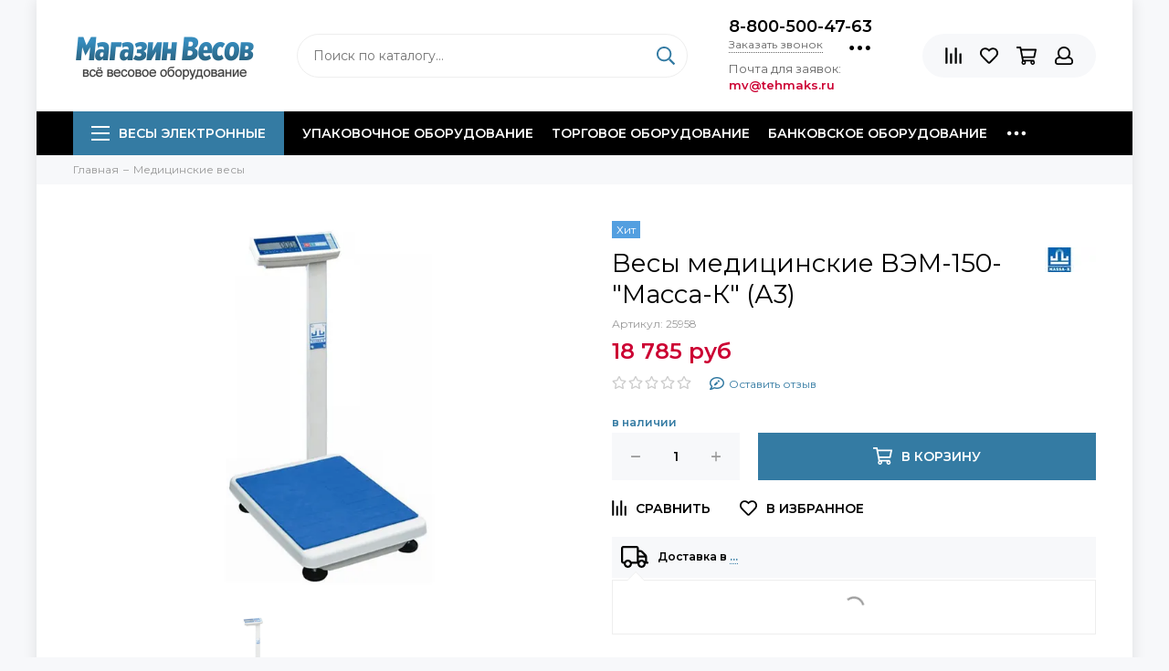

--- FILE ---
content_type: text/html; charset=utf-8
request_url: https://magazin-vesov.ru/collection/meditsinskie-vesy/product/vem-150-a3
body_size: 24871
content:
<!doctype html><html lang="ru" xml:lang="ru" xmlns="http://www.w3.org/1999/xhtml"><head><meta data-config="{&quot;product_id&quot;:7629950}" name="page-config" content="" /><meta data-config="{&quot;money_with_currency_format&quot;:{&quot;delimiter&quot;:&quot; &quot;,&quot;separator&quot;:&quot;.&quot;,&quot;format&quot;:&quot;%n %u&quot;,&quot;unit&quot;:&quot;руб&quot;,&quot;show_price_without_cents&quot;:1},&quot;currency_code&quot;:&quot;RUR&quot;,&quot;currency_iso_code&quot;:&quot;RUB&quot;,&quot;default_currency&quot;:{&quot;title&quot;:&quot;Российский рубль&quot;,&quot;code&quot;:&quot;RUR&quot;,&quot;rate&quot;:1.0,&quot;format_string&quot;:&quot;%n %u&quot;,&quot;unit&quot;:&quot;руб&quot;,&quot;price_separator&quot;:&quot;&quot;,&quot;is_default&quot;:true,&quot;price_delimiter&quot;:&quot;&quot;,&quot;show_price_with_delimiter&quot;:true,&quot;show_price_without_cents&quot;:true},&quot;facebook&quot;:{&quot;pixelActive&quot;:true,&quot;currency_code&quot;:&quot;RUB&quot;,&quot;use_variants&quot;:false},&quot;vk&quot;:{&quot;pixel_active&quot;:true,&quot;price_list_id&quot;:&quot;5669&quot;},&quot;new_ya_metrika&quot;:true,&quot;ecommerce_data_container&quot;:&quot;dataLayer&quot;,&quot;common_js_version&quot;:null,&quot;vue_ui_version&quot;:null,&quot;feedback_captcha_enabled&quot;:null,&quot;account_id&quot;:25707,&quot;hide_items_out_of_stock&quot;:false,&quot;forbid_order_over_existing&quot;:false,&quot;minimum_items_price&quot;:null,&quot;enable_comparison&quot;:true,&quot;locale&quot;:&quot;ru&quot;,&quot;client_group&quot;:null,&quot;consent_to_personal_data&quot;:{&quot;active&quot;:false,&quot;obligatory&quot;:true,&quot;description&quot;:&quot;Настоящим подтверждаю, что я ознакомлен и согласен с условиями \u003ca href=&#39;/page/oferta&#39; target=&#39;blank&#39;\u003eоферты и политики конфиденциальности\u003c/a\u003e.&quot;},&quot;recaptcha_key&quot;:&quot;6LfXhUEmAAAAAOGNQm5_a2Ach-HWlFKD3Sq7vfFj&quot;,&quot;recaptcha_key_v3&quot;:&quot;6LcZi0EmAAAAAPNov8uGBKSHCvBArp9oO15qAhXa&quot;,&quot;yandex_captcha_key&quot;:&quot;ysc1_ec1ApqrRlTZTXotpTnO8PmXe2ISPHxsd9MO3y0rye822b9d2&quot;,&quot;checkout_float_order_content_block&quot;:true,&quot;available_products_characteristics_ids&quot;:null,&quot;sber_id_app_id&quot;:&quot;5b5a3c11-72e5-4871-8649-4cdbab3ba9a4&quot;,&quot;theme_generation&quot;:2,&quot;quick_checkout_captcha_enabled&quot;:false,&quot;max_order_lines_count&quot;:500,&quot;sber_bnpl_min_amount&quot;:1000,&quot;sber_bnpl_max_amount&quot;:150000,&quot;counter_settings&quot;:{&quot;data_layer_name&quot;:&quot;dataLayer&quot;,&quot;new_counters_setup&quot;:false,&quot;add_to_cart_event&quot;:true,&quot;remove_from_cart_event&quot;:true,&quot;add_to_wishlist_event&quot;:true},&quot;site_setting&quot;:{&quot;show_cart_button&quot;:true,&quot;show_service_button&quot;:false,&quot;show_marketplace_button&quot;:false,&quot;show_quick_checkout_button&quot;:false},&quot;warehouses&quot;:[],&quot;captcha_type&quot;:&quot;google&quot;,&quot;human_readable_urls&quot;:false}" name="shop-config" content="" /><meta name='js-evnvironment' content='production' /><meta name='default-locale' content='ru' /><meta name='insales-redefined-api-methods' content="[]" /><script type="text/javascript" src="https://static.insales-cdn.com/assets/static-versioned/v3.72/static/libs/lodash/4.17.21/lodash.min.js"></script>
<!--InsalesCounter -->
<script type="text/javascript">
(function() {
  if (typeof window.__insalesCounterId !== 'undefined') {
    return;
  }

  try {
    Object.defineProperty(window, '__insalesCounterId', {
      value: 25707,
      writable: true,
      configurable: true
    });
  } catch (e) {
    console.error('InsalesCounter: Failed to define property, using fallback:', e);
    window.__insalesCounterId = 25707;
  }

  if (typeof window.__insalesCounterId === 'undefined') {
    console.error('InsalesCounter: Failed to set counter ID');
    return;
  }

  let script = document.createElement('script');
  script.async = true;
  script.src = '/javascripts/insales_counter.js?7';
  let firstScript = document.getElementsByTagName('script')[0];
  firstScript.parentNode.insertBefore(script, firstScript);
})();
</script>
<!-- /InsalesCounter -->
    <script type="text/javascript">
      (function() {
        window.va_suggestions = null; // current timestamp hh:mm:ss 12:01:01
      })();
    </script>

    <script type="text/javascript">
      (function() {
        var fileref = document.createElement('script');
        fileref.setAttribute("type","text/javascript");
        fileref.setAttribute("src", 'https://search.insales-tech.ru/template.js?t=437019-1758451394');
        document.getElementsByTagName("head")[0].appendChild(fileref);
      })();
    </script>

    <script type="text/javascript">
      (function() {
        var fileref = document.createElement('script');
        fileref.setAttribute("type","text/javascript");
        fileref.setAttribute("src", 'https://smartarget.online/loader.js?type=int&u=1a34bbdf93de36dadf0adae8cc7063815403c12f&source=insales_whatsapp');
        document.getElementsByTagName("head")[0].appendChild(fileref);
      })();
    </script>
<meta charset="utf-8"><meta http-equiv="X-UA-Compatible" content="IE=edge,chrome=1"><meta name="google-site-verification" content="z79Ni9a0fDXqLLTShx8w9nZoLESKf8E-qsjbvl8oLY4" /><meta name="zen-verification" content="shecofgdO2O42WIezDoy2xn9Bek26uQg3vUPXBP9ATTP7uxtMmHlYgykhyYLhFuE" /><meta name="viewport" content="width=device-width, initial-scale=1, maximum-scale=1"><meta name="robots" content="index, follow"><title>Весы медицинские ВЭМ-150-"Масса-К" (А3) купить по выгодной цене c доставкой</title><meta name="description" content="Предлагаем купить Весы медицинские ВЭМ-150-Масса-К (А3) c доставкой. Цена - 18 785 руб. Быстрая доставка. ☎️ 8-800-500-47-63Смотрите все товары в разделе «МАССА-К»"><meta name="keywords" content="Медицинские весы ВЭМ-150-А3, МАССА-К"><meta property="og:type" content="website"><link rel="canonical" href="https://magazin-vesov.ru/collection/meditsinskie-vesy/product/vem-150-a3"><meta property="og:url" content="https://magazin-vesov.ru/collection/meditsinskie-vesy/product/vem-150-a3"><meta property="og:title" content="Весы медицинские ВЭМ-150-&quot;Масса-К&quot; (А3)"><meta property="og:description" content="Медицинские весы ВЭМ-150-А3 МАССА-К - электронные весы, которые широко используются в учреждениях здравоохранения, оздоровительных и спортивных заведениях для определения и контроля веса тела с необходимой точностью."><meta property="og:image" content="https://static.insales-cdn.com/images/products/1/4896/11612960/ВЭМ-150-А3.jpg"><link href="https://static.insales-cdn.com/assets/1/6850/1358530/1758002437/favicon.png" rel="shortcut icon" type="image/png" sizes="16x16"><link href="https://static.insales-cdn.com/assets/1/6850/1358530/1758002437/theme.css" rel="stylesheet"><meta name="theme-color" content="#347ba3"><meta name="format-detection" content="telephone=no"><meta name="cmsmagazine" content="325a8bc2477444d381d10a2ed1775a4d"><link rel="alternate" type="application/atom+xml" title="Статьи — Магазин Весов" href="https://magazin-vesov.ru/blogs/info.atom"><link rel="alternate" type="application/atom+xml" title="Вакансии — Магазин Весов" href="https://magazin-vesov.ru/blogs/vakansii.atom"><link rel="alternate" type="application/atom+xml" title="Галерея — Магазин Весов" href="https://magazin-vesov.ru/blogs/gallery.atom">    <script>  EventBus.subscribe('recaptcha:insales:loaded', function () {  var key = Shop.config.get('recaptcha_key').recaptcha_key;  var customFormSelector = '.js-feedback';  var recaptchaVerify = function (response) {    jquery(customFormSelector + ' [name="g-recaptcha-response"]').html(response);  };  $('.js-recaptcha-form-field').each(function(index, el) {    if ($(window).width() < 360) {      $(el).attr('data-size', 'compact').data('size', 'compact');    }    grecaptchaWidget = grecaptcha.render($(el).get(0), {      sitekey: key,      callback: recaptchaVerify    });    window = { grecaptchaWidget: grecaptchaWidget };  });})  </script>  <meta name="yandex-verification" content="7b931552df3c3141" />   <meta name='product-id' content='7629950' />
</head><body id="body" class="layout layout--box"><div class="layout-page"><div id="insales-section-header" class="insales-section insales-section-header"><header><!--noindex--><div class="header-scheme-02"><div class="header-main"><div class="container"><div class="row align-items-center"><div class="col-12 col-sm col-md col-lg-auto text-center text-lg-left"><a href="https://magazin-vesov.ru" class="logo"><img src="https://static.insales-cdn.com/assets/1/6850/1358530/1758002437/logo.png" alt="Магазин Весов" class="img-fluid"></a></div><div class="col d-none d-lg-block"><div class="search search--header"><form action="/search" method="get" class="search-form"><input type="search" name="q" class="search-input js-search-input" placeholder="Поиск по каталогу&hellip;" autocomplete="off" required><button type="submit" class="search-button"><span class="far fa-search"></span></button><div class="search-results js-search-results"></div></form></div></div><div class="col-12 col-lg-auto d-none d-lg-block" style="line-height:18px;"><div class="header-contacts"><div class="header-contacts-phone"><a href="tel:8-800-500-47-63" class="js-account-phone">8-800-500-47-63</a></div><div class="row"><div class="col"><span class="js-messages" data-target="callback" data-type="form">Заказать звонок</span></div><div class="col-auto"><div class="user_icons-item js-user_icons-item"><span class="user_icons-icon js-user_icons-icon-contacts"><span class="far fa-ellipsis-h fa-lg"></span></span><div class="user_icons-popup"><div class="popup popup-contacts"><div class="js-popup-contacts"><div class="popup-content-contacts"><div class="row no-gutters popup-content-contacts-item"><div class="col-auto"><span class="far fa-envelope fa-fw"></span></div><div class="col"><a href="mailto:mv@tehmaks.ru">mv@tehmaks.ru</a></div></div><div class="row no-gutters popup-content-contacts-item"><div class="col-auto"><span class="far fa-map-marker fa-fw"></span></div><div class="col"><p>г. Екатеринбург, ул. Циолковского 73</p></div></div><div class="row no-gutters popup-content-contacts-item"><div class="col-auto"><span class="far fa-clock fa-fw"></span></div><div class="col"><p>Пн-Пт 9:00-17:00, Сб-Вс - выходной</p></div></div><div class="row no-gutters"><div class="col-12"><div class="social social--header"><ul class="social-items list-unstyled"><li class="social-item social-item--vk"><a href="https://vk.com/magazin_vesov" rel="noopener noreferrer nofollow" target="_blank"><span class="fab fa-vk"></span></a></li><li class="social-item social-item--facebook-f"><a href="https://www.facebook.com/magazinvesov" rel="noopener noreferrer nofollow" target="_blank"><span class="fab fa-facebook-f"></span></a></li><li class="social-item social-item--instagram"><a href="https://www.instagram.com/magazinvesov/" rel="noopener noreferrer nofollow" target="_blank"><span class="fab fa-instagram"></span></a></li><li class="social-item social-item--youtube"><a href="https://www.youtube.com/user/MagazinVesov" rel="noopener noreferrer nofollow" target="_blank"><span class="fab fa-youtube"></span></a></li><li class="social-item social-item--odnoklassniki"><a href="https://ok.ru/group/61867170070573" rel="noopener noreferrer nofollow" target="_blank"><span class="fab fa-odnoklassniki"></span></a></li></ul></div></div></div></div></div></div></div></div></div></div></div>                              <span style="font-size:13px;">Почта для заявок: <br><b style="color:#CC0033">mv@tehmaks.ru</b></span>                              <!-- <br><a href="/page/dostavka" class="js-messages" data-target="geo" data-type="text" style="font-size:12px;"><span class="product-geo-city js-geo-city-current"></span></a>--></div><div class="col-12 col-lg-auto"><div class="user_icons user_icons-main js-clone is-inside" data-clone-target="js-user_icons-clone"><ul class="user_icons-items list-unstyled d-flex d-lg-block"><li class="user_icons-item user_icons-item-menu d-inline-block d-lg-none js-user_icons-item"><button class="user_icons-icon user_icons-icon-menu js-user_icons-icon-menu"><span class="far fa-bars"></span></button><div class="user_icons-popup"><div class="popup js-popup-menu overflow-hidden"><div class="popup-scroll js-popup-scroll"><div class="popup-title">Меню<button class="button button--empty button--icon popup-close js-popup-close"><span class="far fa-times fa-lg"></span></button></div><div class="popup-content popup-content-menu popup-content-search"><div class="search search--popup"><form action="/search" method="get" class="search-form"><input type="search" name="q" class="search-input" placeholder="Поиск по каталогу&hellip;" autocomplete="off" required><button type="submit" class="search-button"><span class="far fa-search"></span></button></form></div></div><ul class="popup-content popup-content-menu js-popup-content-menu"></ul><ul class="popup-content popup-content-menu popup-content-links list-unstyled"><li class="popup-content-link"><a href="/collection/upakovochnoe-oborudovanie">Упаковочное оборудование</a></li><li class="popup-content-link"><a href="/collection/torgovoe-oborudovanie">Торговое оборудование</a></li><li class="popup-content-link"><a href="/collection/bankovskoe-oborudovanie">Банковское оборудование</a></li><li class="popup-content-link"><a href="/page/pokupateljam">Покупателям</a></li><li class="popup-content-link"><a href="/page/magazin-vesov">О магазине</a></li><li class="popup-content-link"><a href="/page/kontakty">Контакты</a></li><li class="popup-content-link"><a href="/collection/brands">Бренды</a></li></ul><div class="popup-content popup-content-contacts"><div class="row no-gutters popup-content-contacts-item"><div class="col-auto"><span class="far fa-phone fa-fw" data-fa-transform="flip-h"></span></div><div class="col"><a href="tel:8-800-500-47-63" class="js-account-phone">8-800-500-47-63</a></div></div><div class="row no-gutters popup-content-contacts-item"><div class="col-auto"><span class="far fa-envelope fa-fw"></span></div><div class="col"><a href="mailto:mv@tehmaks.ru">mv@tehmaks.ru</a></div></div><div class="row no-gutters popup-content-contacts-item"><div class="col-auto"><span class="far fa-map-marker fa-fw"></span></div><div class="col"><p>г. Екатеринбург, ул. Циолковского 73</p></div></div><div class="row no-gutters popup-content-contacts-item"><div class="col-auto"><span class="far fa-clock fa-fw"></span></div><div class="col"><p>Пн-Пт 9:00-17:00, Сб-Вс - выходной</p></div></div><div class="popup-content-contacts-messengers"><div class="messengers messengers--header"><ul class="messengers-items list-unstyled"><li class="messengers-item messengers-item--vk"><a href="https://vk.me/magazin_vesov" rel="noopener noreferrer nofollow" target="_blank"><span class="fab fa-vk"></span></a></li><li class="messengers-item messengers-item--skype"><a href="skype:tehmaks.ru?call" rel="noopener noreferrer nofollow" target="_blank"><span class="fab fa-skype"></span></a></li><li class="messengers-item messengers-item--telegram-plane"><a href="magazinvesov" rel="noopener noreferrer nofollow" target="_blank"><span class="fab fa-telegram-plane"></span></a></li><li class="messengers-item messengers-item--whatsapp"><a href="https://wa.me/79034112040 " rel="noopener noreferrer nofollow" target="_blank"><span class="fab fa-whatsapp"></span></a></li></ul></div></div></div></div></div><div class="popup-shade js-popup-close"></div></div></li><!-- --><li class="user_icons-item js-user_icons-item"><a href="/compares" class="user_icons-icon js-user_icons-icon-compares"><span class="far fa-align-right" data-fa-transform="rotate-90"></span><span class="bage bage-compares js-bage-compares"></span></a><div class="user_icons-popup"><div class="popup"><div class="popup-title">Сравнение товаров<button class="button button--empty button--icon popup-close js-popup-close"><span class="far fa-times fa-lg"></span></button></div><div class="js-popup-compares"></div></div><div class="popup-shade js-popup-close"></div></div></li><li class="user_icons-item js-user_icons-item"><a href="/page/favorites" class="user_icons-icon js-user_icons-icon-favorites"><span class="far fa-heart"></span><span class="bage bage-favorites js-bage-favorites"></span></a><div class="user_icons-popup"><div class="popup"><div class="popup-title">Избранное<button class="button button--empty button--icon popup-close js-popup-close"><span class="far fa-times fa-lg"></span></button></div><div class="js-popup-favorites"></div></div><div class="popup-shade js-popup-close"></div></div></li><li class="user_icons-item js-user_icons-item"><a href="/cart_items" class="user_icons-icon js-user_icons-icon-cart"><span class="far fa-shopping-cart"></span><span class="bage bage-cart js-bage-cart"></span></a><div class="user_icons-popup"><div class="popup"><div class="popup-title">Корзина<button class="button button--empty button--icon popup-close js-popup-close"><span class="far fa-times fa-lg"></span></button></div><div class="js-popup-cart"></div></div><div class="popup-shade js-popup-close"></div></div></li><li class="user_icons-item js-user_icons-item"><a href="/client_account/login" class="user_icons-icon"><span class="far fa-user"></span></a><div class="user_icons-popup"><div class="popup popup-client_new"><div class="popup-title">Личный кабинет<button class="button button--empty button--icon popup-close js-popup-close"><span class="far fa-times fa-lg"></span></button></div><div class="popup--empty text-center"><span class="far fa-user fa-3x"></span><div class="dropdown_products-action"><div class="row"><div class="col-12 col-lg-6"><a href="/client_account/login" class="button button--primary button--block button--small">Авторизация</a></div><div class="col-12 col-lg-6"><a href="/client_account/contacts/new" class="button button--secondary button--block button--small">Регистрация</a></div></div></div></div></div><div class="popup-shade js-popup-close"></div></div></li></ul></div></div></div></div></div></div><!--/noindex--><div class="header-scheme-03 d-none d-lg-block"><div class="header-menu  js-header-menu"><div class="container"><div class="row"><div class="col"><nav class="nav"><ul class="nav-items list-unstyled js-nav-items is-overflow"><li class="nav-item nav-item--collections js-nav-item"><a href="/collection/vesy" class="hamburger-trigger js-nav-collections-trigger" data-target="hamburger"><span class="hamburger hamburger--arrow-down"><span></span><span></span><span></span></span>Весы электронные</a></li><li class="nav-item js-nav-item"><a href="/collection/upakovochnoe-oborudovanie">Упаковочное оборудование</a></li><li class="nav-item js-nav-item"><a href="/collection/torgovoe-oborudovanie">Торговое оборудование</a></li><li class="nav-item js-nav-item"><a href="/collection/bankovskoe-oborudovanie">Банковское оборудование</a></li><li class="nav-item js-nav-item"><a href="/page/pokupateljam">Покупателям</a></li><li class="nav-item js-nav-item"><a href="/page/magazin-vesov">О магазине</a></li><li class="nav-item js-nav-item"><a href="/page/kontakty">Контакты</a></li><li class="nav-item js-nav-item"><a href="/collection/brands">Бренды</a></li><li class="nav-item nav-item--dropdown js-nav-item--dropdown d-none"><span class="far fa-ellipsis-h fa-lg"></span><div class="user_icons-popup"><div class="popup"><ul class="list-unstyled js-popup-nav"></ul></div></div></li></ul></nav></div><div class="col col-auto align-self-center"><div class="user_icons user_icons-clone js-user_icons-clone is-inside"></div></div></div>                  <div class="row">                      <div class="col-12">                                                                                                                  <nav class="nav-collections js-nav-collections js-nav-collections-trigger js-clone" data-target="dorpdown" data-clone-target="js-nav-sidebar-clone" itemscope itemtype="http://schema.org/SiteNavigationElement"><ul class="list-unstyled"><li data-collection-id="25287890"><a href="/collection/oborudovanie-dlya-obschepita" class="row align-items-center no-gutters d-flex nav-collections-toggle js-nav-collections-toggle nav-collections-toggle--next" data-type="next" data-target="25287890" itemprop="url"><span class="col-auto"><span class="nav-collections-thumb" style="background-image:url(https://static.insales-cdn.com/images/collections/1/6185/91191337/thumb_1.jpg"></span></span><span class="col" itemprop="name">Оборудование для общепита</span><span class="nav-arrow-toggle js-nav-arrow-toggle"><span class="far fa-chevron-right"></span></span></a><ul class="list-unstyled"><li class="nav-collections-back d-block d-lg-none"><a href="/collection/oborudovanie-dlya-obschepita" class="nav-collections-toggle js-nav-collections-toggle nav-collections-toggle--back" data-type="back" data-target="25287890"><span class="nav-arrow-toggle"><span class="far fa-chevron-left"></span></span>Назад</a></li><li class="nav-collections-title d-block d-lg-none"><a href="/collection/oborudovanie-dlya-obschepita">Оборудование для общепита</a></li><li data-collection-id="25288087"><a href="/collection/blendery">Блендеры</a></li><li data-collection-id="25287976"><a href="/collection/degidratory">Дегидраторы</a></li><li data-collection-id="25288115"><a href="/collection/kofevarki">Кофеварки</a></li><li data-collection-id="25287935"><a href="/collection/kofemashiny">Кофемашины</a></li><li data-collection-id="25288584"><a href="/collection/kofemolki">Кофемолки</a></li><li data-collection-id="25288094"><a href="/collection/miksery">Миксеры</a></li><li data-collection-id="25288135"><a href="/collection/marmity">Мармиты</a></li><li data-collection-id="25288341"><a href="/collection/oborudovanie-dlya-fast-fuda" class="nav-collections-toggle js-nav-collections-toggle nav-collections-toggle--next" data-type="next" data-target="25288341">Оборудование для фаст-фуда<span class="nav-arrow-toggle js-nav-arrow-toggle"><span class="far fa-chevron-right"></span></span></a><ul class="list-unstyled"><li class="nav-collections-back d-block d-lg-none"><a href="/collection/oborudovanie-dlya-fast-fuda" class="nav-collections-toggle js-nav-collections-toggle nav-collections-toggle--back" data-type="back" data-target="25288341"><span class="nav-arrow-toggle"><span class="far fa-chevron-left"></span></span>Назад</a></li><li class="nav-collections-title d-block d-lg-none"><a href="/collection/oborudovanie-dlya-fast-fuda">Оборудование для фаст-фуда</a></li><li data-collection-id="25288369"><a href="/collection/apparaty-varki-kukuruzy">Аппараты варки кукурузы</a></li><li data-collection-id="25288379"><a href="/collection/apparaty-dlya-goryachego-shokolada">Аппараты для горячего шоколада</a></li><li data-collection-id="25288385"><a href="/collection/apparaty-dlya-ponchikov">Аппараты для пончиков</a></li><li data-collection-id="25288403"><a href="/collection/apparaty-dlya-pop-korna">Аппараты для поп-корна</a></li><li data-collection-id="25288407"><a href="/collection/apparaty-sosiska-v-yaytse">Аппараты сосиска в яйце</a></li><li data-collection-id="25288412"><a href="/collection/apparaty-dlya-saharnoy-vaty">Аппараты для сахарной ваты</a></li><li data-collection-id="25288420"><a href="/collection/apparaty-dlya-tartaletok">Аппараты для тарталеток</a></li><li data-collection-id="25288429"><a href="/collection/apparaty-dlya-hot-dogov">Аппараты для хот-догов</a></li><li data-collection-id="25288442"><a href="/collection/apparaty-cheshskih-trubochek">Аппараты чешских трубочек</a></li><li data-collection-id="25288450"><a href="/collection/apparaty-dlya-churros">Аппараты для чуррос</a></li><li data-collection-id="25288462"><a href="/collection/blinnitsy">Блинницы</a></li><li data-collection-id="25288482"><a href="/collection/vafelnitsy">Вафельницы</a></li><li data-collection-id="25288505"><a href="/collection/vitriny-dlya-pitstsy">Витрины для пиццы</a></li><li data-collection-id="25288519"><a href="/collection/vitriny-teplovye">Витрины тепловые</a></li><li data-collection-id="25288537"><a href="/collection/grili">Грили</a></li><li data-collection-id="25288553"><a href="/collection/izmelchiteli-lda">Измельчители льда</a></li><li data-collection-id="25288594"><a href="/collection/makaronovarki">Макароноварки</a></li><li data-collection-id="25288602"><a href="/collection/pechi-dlya-pitstsy">Печи для пиццы</a></li><li data-collection-id="25288614"><a href="/collection/pechi-svch">Печи-СВЧ</a></li><li data-collection-id="25288623"><a href="/collection/poverhnosti-zharochnye">Поверхности жарочные</a></li><li data-collection-id="25288633"><a href="/collection/podogrevateli">Подогреватели</a></li><li data-collection-id="25288639"><a href="/collection/risovarki">Рисоварки</a></li><li data-collection-id="25288645"><a href="/collection/termostaty">Термостаты</a></li><li data-collection-id="25288649"><a href="/collection/tostery-konveyernye">Тостеры конвейерные</a></li><li data-collection-id="25288147"><a href="/collection/stantsii-kartofelya-fri">Станции картофеля фри</a></li><li data-collection-id="25288657"><a href="/collection/frityurnitsy">Фритюрницы</a></li><li data-collection-id="25288662"><a href="/collection/cheburechnitsy">Чебуречницы</a></li></ul></li><li data-collection-id="25287942"><a href="/collection/parokonvektomaty">Пароконвектоматы</a></li><li data-collection-id="25288190"><a href="/collection/plity-induktsionnye">Плиты индукционные</a></li><li data-collection-id="25288099"><a href="/collection/sokovyzhimalki">Соковыжималки</a></li><li data-collection-id="25288162"><a href="/collection/elektrokipyatilniki">Электрокипятильники</a></li><li data-collection-id="25288203"><a href="/collection/elektromehanicheskoe-oborudovanie" class="nav-collections-toggle js-nav-collections-toggle nav-collections-toggle--next" data-type="next" data-target="25288203">Электромеханическое оборудование<span class="nav-arrow-toggle js-nav-arrow-toggle"><span class="far fa-chevron-right"></span></span></a><ul class="list-unstyled"><li class="nav-collections-back d-block d-lg-none"><a href="/collection/elektromehanicheskoe-oborudovanie" class="nav-collections-toggle js-nav-collections-toggle nav-collections-toggle--back" data-type="back" data-target="25288203"><span class="nav-arrow-toggle"><span class="far fa-chevron-left"></span></span>Назад</a></li><li class="nav-collections-title d-block d-lg-none"><a href="/collection/elektromehanicheskoe-oborudovanie">Электромеханическое оборудование</a></li><li data-collection-id="25288211"><a href="/collection/kartofelechistki">Картофелечистки</a></li><li data-collection-id="25288220"><a href="/collection/kuttery">Куттеры</a></li><li data-collection-id="25288233"><a href="/collection/marinatory-myasomassazhery">Маринаторы-мясомассажеры</a></li><li data-collection-id="25288242"><a href="/collection/myasoryhliteli">Мясорыхлители</a></li><li data-collection-id="25288253"><a href="/collection/ovoscherezki">Овощерезки</a></li><li data-collection-id="25288259"><a href="/collection/pily-dlya-rezki-myasa">Пилы для резки мяса</a></li><li data-collection-id="25288271"><a href="/collection/pressy-dlya-gamburgerov">Прессы для гамбургеров</a></li><li data-collection-id="25288281"><a href="/collection/slaysery">Слайсеры</a></li><li data-collection-id="25288288"><a href="/collection/farshemeshalki">Фаршемешалки</a></li><li data-collection-id="25288293"><a href="/collection/shpritsy-kolbasnye">Шприцы колбасные</a></li></ul></li><li data-collection-id="25288302"><a href="/collection/gigienicheskoe-oborudovanie" class="nav-collections-toggle js-nav-collections-toggle nav-collections-toggle--next" data-type="next" data-target="25288302">Гигиеническое оборудование<span class="nav-arrow-toggle js-nav-arrow-toggle"><span class="far fa-chevron-right"></span></span></a><ul class="list-unstyled"><li class="nav-collections-back d-block d-lg-none"><a href="/collection/gigienicheskoe-oborudovanie" class="nav-collections-toggle js-nav-collections-toggle nav-collections-toggle--back" data-type="back" data-target="25288302"><span class="nav-arrow-toggle"><span class="far fa-chevron-left"></span></span>Назад</a></li><li class="nav-collections-title d-block d-lg-none"><a href="/collection/gigienicheskoe-oborudovanie">Гигиеническое оборудование</a></li><li data-collection-id="25288317"><a href="/collection/izmelchiteli-dlya-pischevyh-othodov">Измельчители для пищевых отходов</a></li><li data-collection-id="25288323"><a href="/collection/lampy-insektitsidnye">Лампы инсектицидные</a></li><li data-collection-id="25288331"><a href="/collection/sterilizatory-dlya-nozhey">Стерилизаторы для ножей</a></li></ul></li></ul></li><li data-collection-id="8866927"><a href="/collection/torgovoe-oborudovanie" class="row align-items-center no-gutters d-flex nav-collections-toggle js-nav-collections-toggle nav-collections-toggle--next" data-type="next" data-target="8866927" itemprop="url"><span class="col-auto"><span class="nav-collections-thumb" style="background-image:url(https://static.insales-cdn.com/images/collections/1/2555/1722875/thumb_torgovoe.jpg"></span></span><span class="col" itemprop="name">Торговое оборудование</span><span class="nav-arrow-toggle js-nav-arrow-toggle"><span class="far fa-chevron-right"></span></span></a><ul class="list-unstyled"><li class="nav-collections-back d-block d-lg-none"><a href="/collection/torgovoe-oborudovanie" class="nav-collections-toggle js-nav-collections-toggle nav-collections-toggle--back" data-type="back" data-target="8866927"><span class="nav-arrow-toggle"><span class="far fa-chevron-left"></span></span>Назад</a></li><li class="nav-collections-title d-block d-lg-none"><a href="/collection/torgovoe-oborudovanie">Торговое оборудование</a></li><li data-collection-id="8867436"><a href="/collection/skanery-shtrih-kodov">Сканеры штрих кодов</a></li><li data-collection-id="8867423"><a href="/collection/printery-etiketok">Принтеры этикеток</a></li></ul></li><li data-collection-id="8867542"><a href="/collection/upakovochnoe-oborudovanie" class="row align-items-center no-gutters d-flex nav-collections-toggle js-nav-collections-toggle nav-collections-toggle--next" data-type="next" data-target="8867542" itemprop="url"><span class="col-auto"><span class="nav-collections-thumb" style="background-image:url(https://static.insales-cdn.com/images/collections/1/2657/1722977/thumb_upakovka.jpg"></span></span><span class="col" itemprop="name">Упаковочное оборудование</span><span class="nav-arrow-toggle js-nav-arrow-toggle"><span class="far fa-chevron-right"></span></span></a><ul class="list-unstyled"><li class="nav-collections-back d-block d-lg-none"><a href="/collection/upakovochnoe-oborudovanie" class="nav-collections-toggle js-nav-collections-toggle nav-collections-toggle--back" data-type="back" data-target="8867542"><span class="nav-arrow-toggle"><span class="far fa-chevron-left"></span></span>Назад</a></li><li class="nav-collections-title d-block d-lg-none"><a href="/collection/upakovochnoe-oborudovanie">Упаковочное оборудование</a></li><li data-collection-id="8867624"><a href="/collection/zapayschiki-paketov">Запайщики пакетов</a></li><li data-collection-id="8867658"><a href="/collection/goryachie-stoly">Горячие столы</a></li><li data-collection-id="8867669"><a href="/collection/zapayschiki-lotkov">Запайщики лотков</a></li><li data-collection-id="8867729"><a href="/collection/vakuumnye-upakovschiki">Вакуумные упаковщики</a></li><li data-collection-id="8867734"><a href="/collection/termousadochnye-apparaty">Термоусадочные аппараты</a></li><li data-collection-id="22457096"><a href="/collection/vakuumnye-pakety-i-plyonki">Вакуумные пакеты и плёнки</a></li></ul></li><li data-collection-id="21363362"><a href="/collection/bankovskoe-oborudovanie" class="row align-items-center no-gutters d-flex nav-collections-toggle js-nav-collections-toggle nav-collections-toggle--next" data-type="next" data-target="21363362" itemprop="url"><span class="col-auto"><span class="nav-collections-thumb" style="background-image:url(https://static.insales-cdn.com/images/collections/1/5177/89027641/thumb_5033-1-1000x1000.jpg"></span></span><span class="col" itemprop="name">Банковское оборудование</span><span class="nav-arrow-toggle js-nav-arrow-toggle"><span class="far fa-chevron-right"></span></span></a><ul class="list-unstyled"><li class="nav-collections-back d-block d-lg-none"><a href="/collection/bankovskoe-oborudovanie" class="nav-collections-toggle js-nav-collections-toggle nav-collections-toggle--back" data-type="back" data-target="21363362"><span class="nav-arrow-toggle"><span class="far fa-chevron-left"></span></span>Назад</a></li><li class="nav-collections-title d-block d-lg-none"><a href="/collection/bankovskoe-oborudovanie">Банковское оборудование</a></li><li data-collection-id="21363407"><a href="/collection/detektory-banknot">Детекторы банкнот</a></li><li data-collection-id="21363446"><a href="/collection/cchetchiki-banknot-kupyur">Cчетчики банкнот (купюр)</a></li><li data-collection-id="21363473"><a href="/collection/schetchik-sortirovschik-monet">Счетчик-сортировщик монет</a></li></ul></li><li data-collection-id="380615"><a href="https://magazin-vesov.ru/collection/nastolnye-vesy" class="row align-items-center no-gutters d-flex" itemprop="url"><span class="col-auto"><span class="nav-collections-thumb" style="background-image:url(https://static.insales-cdn.com/images/collections/1/6529/22913/thumb_fasovochnie-vesy.jpg);"></span></span><span class="col" itemprop="name">Настольные весы</span></a></li><li data-collection-id="380618"><a href="https://magazin-vesov.ru/collection/torgovye-vesy" class="row align-items-center no-gutters d-flex" itemprop="url"><span class="col-auto"><span class="nav-collections-thumb" style="background-image:url(https://static.insales-cdn.com/images/collections/1/1184/6997152/thumb_torgovye-vesy.jpg);"></span></span><span class="col" itemprop="name">Торговые весы</span></a></li><li data-collection-id="380614"><a href="https://magazin-vesov.ru/collection/tovarnye-vesy" class="row align-items-center no-gutters d-flex" itemprop="url"><span class="col-auto"><span class="nav-collections-thumb" style="background-image:url(https://static.insales-cdn.com/images/collections/1/1185/6997153/thumb_tovarnye.jpg);"></span></span><span class="col" itemprop="name">Товарные весы</span></a></li><li data-collection-id="380628"><a href="https://magazin-vesov.ru/collection/schetnye-vesy" class="row align-items-center no-gutters d-flex" itemprop="url"><span class="col-auto"><span class="nav-collections-thumb" style="background-image:url(https://static.insales-cdn.com/images/collections/1/6551/22935/thumb_schetnye-vesy.jpg);"></span></span><span class="col" itemprop="name">Счетные весы</span></a></li><li data-collection-id="380621"><a href="https://magazin-vesov.ru/collection/vlagozaschischennye-vesy" class="row align-items-center no-gutters d-flex" itemprop="url"><span class="col-auto"><span class="nav-collections-thumb" style="background-image:url(https://static.insales-cdn.com/images/collections/1/4434/1757522/thumb_vlago.jpg);"></span></span><span class="col" itemprop="name">Влагозащищенные весы</span></a></li><li data-collection-id="18348768"><a href="https://magazin-vesov.ru/collection/pochtovye-vesy" class="row align-items-center no-gutters d-flex" itemprop="url"><span class="col-auto"><span class="nav-collections-thumb" style="background-image:url(https://static.insales-cdn.com/images/collections/1/5353/76862697/thumb_Scale_courier.jpg);"></span></span><span class="col" itemprop="name">Почтовые весы</span></a></li><li data-collection-id="380619"><a href="https://magazin-vesov.ru/collection/vesy-s-pechatyu-etiketok" class="row align-items-center no-gutters d-flex" itemprop="url"><span class="col-auto"><span class="nav-collections-thumb" style="background-image:url(https://static.insales-cdn.com/images/collections/1/6536/22920/thumb_vesy-s-pechatju-etiketok.jpg);"></span></span><span class="col" itemprop="name">Весы с печатью этикеток</span></a></li><li data-collection-id="380626"><a href="https://magazin-vesov.ru/collection/meditsinskie-vesy" class="row align-items-center no-gutters d-flex" itemprop="url"><span class="col-auto"><span class="nav-collections-thumb" style="background-image:url(https://static.insales-cdn.com/images/collections/1/6549/22933/thumb_vesy-medicinskie.jpg);"></span></span><span class="col" itemprop="name">Медицинские весы</span></a></li><li data-collection-id="380625"><a href="https://magazin-vesov.ru/collection/laboratornye-vesy" class="row align-items-center no-gutters d-flex" itemprop="url"><span class="col-auto"><span class="nav-collections-thumb" style="background-image:url(https://static.insales-cdn.com/images/collections/1/6548/22932/thumb_laboratornie-vesy.jpg);"></span></span><span class="col" itemprop="name">Лабораторные весы</span></a></li><li data-collection-id="380627"><a href="https://magazin-vesov.ru/collection/yuvelirnye-vesy" class="row align-items-center no-gutters d-flex" itemprop="url"><span class="col-auto"><span class="nav-collections-thumb" style="background-image:url(https://static.insales-cdn.com/images/collections/1/6550/22934/thumb_juvelirnye-vesy.jpg);"></span></span><span class="col" itemprop="name">Ювелирные весы</span></a></li><li data-collection-id="380624"><a href="https://magazin-vesov.ru/collection/analiticheskie-vesy" class="row align-items-center no-gutters d-flex" itemprop="url"><span class="col-auto"><span class="nav-collections-thumb" style="background-image:url(https://static.insales-cdn.com/images/collections/1/6547/22931/thumb_analiticheskie-vesy.jpg);"></span></span><span class="col" itemprop="name">Аналитические весы</span></a></li><li data-collection-id="2206145"><a href="https://magazin-vesov.ru/collection/mikrovesy" class="row align-items-center no-gutters d-flex" itemprop="url"><span class="col-auto"><span class="nav-collections-thumb" style="background-image:url(https://static.insales-cdn.com/images/collections/1/4101/487429/thumb_analytical-balances-internal-calibration-54946-2801097.jpg);"></span></span><span class="col" itemprop="name">Микровесы</span></a></li><li data-collection-id="380629"><a href="https://magazin-vesov.ru/collection/komparator-massy" class="row align-items-center no-gutters d-flex" itemprop="url"><span class="col-auto"><span class="nav-collections-thumb" style="background-image:url(https://static.insales-cdn.com/images/collections/1/6553/22937/thumb_vesy-komparatory.jpg);"></span></span><span class="col" itemprop="name">Компаратор массы</span></a></li><li data-collection-id="1281013"><a href="https://magazin-vesov.ru/collection/analizatory-vlazhnosti" class="row align-items-center no-gutters d-flex" itemprop="url"><span class="col-auto"><span class="nav-collections-thumb" style="background-image:url(https://static.insales-cdn.com/images/collections/1/5724/87644/thumb_KETTFD720.jpg);"></span></span><span class="col" itemprop="name">Анализаторы влажности</span></a></li><li data-collection-id="380612"><a href="https://magazin-vesov.ru/collection/kranovye-vesy" class="row align-items-center no-gutters d-flex" itemprop="url"><span class="col-auto"><span class="nav-collections-thumb" style="background-image:url(https://static.insales-cdn.com/images/collections/1/6530/22914/thumb_kranovie-vesy.jpg);"></span></span><span class="col" itemprop="name">Крановые весы</span></a></li><li data-collection-id="380631"><a href="/collection/platformennye-vesy" class="row align-items-center no-gutters d-flex nav-collections-toggle js-nav-collections-toggle nav-collections-toggle--next" data-type="next" data-target="380631" itemprop="url"><span class="col-auto"><span class="nav-collections-thumb" style="background-image:url(https://static.insales-cdn.com/images/collections/1/5197/9589837/thumb_vsp4-a.jpg"></span></span><span class="col" itemprop="name">Платформенные весы</span><span class="nav-arrow-toggle js-nav-arrow-toggle"><span class="far fa-chevron-right"></span></span></a><ul class="list-unstyled"><li class="nav-collections-back d-block d-lg-none"><a href="/collection/platformennye-vesy" class="nav-collections-toggle js-nav-collections-toggle nav-collections-toggle--back" data-type="back" data-target="380631"><span class="nav-arrow-toggle"><span class="far fa-chevron-left"></span></span>Назад</a></li><li class="nav-collections-title d-block d-lg-none"><a href="/collection/platformennye-vesy">Платформенные весы</a></li><li data-collection-id="31360712"><a href="/collection/katalog-1">Каталог 1</a></li></ul></li><li data-collection-id="2145901"><a href="https://magazin-vesov.ru/collection/pandusnye-vesy" class="row align-items-center no-gutters d-flex" itemprop="url"><span class="col-auto"><span class="nav-collections-thumb" style="background-image:url(https://static.insales-cdn.com/images/collections/1/5900/464652/thumb_1.jpg);"></span></span><span class="col" itemprop="name">Пандусные весы</span></a></li><li data-collection-id="12954110"><a href="https://magazin-vesov.ru/collection/vesy-vreznye" class="row align-items-center no-gutters d-flex" itemprop="url"><span class="col-auto"><span class="nav-collections-thumb" style="background-image:url(https://static.insales-cdn.com/images/collections/1/5148/9589788/thumb_vreznye-vesy.jpg);"></span></span><span class="col" itemprop="name">Врезные весы</span></a></li><li data-collection-id="380632"><a href="https://magazin-vesov.ru/collection/palletnye-vesy" class="row align-items-center no-gutters d-flex" itemprop="url"><span class="col-auto"><span class="nav-collections-thumb" style="background-image:url(https://static.insales-cdn.com/images/collections/1/6559/22943/thumb_palet_01.jpg);"></span></span><span class="col" itemprop="name">Паллетные весы</span></a></li><li data-collection-id="380633"><a href="https://magazin-vesov.ru/collection/balochnye-vesy" class="row align-items-center no-gutters d-flex" itemprop="url"><span class="col-auto"><span class="nav-collections-thumb" style="background-image:url(https://static.insales-cdn.com/images/collections/1/6560/22944/thumb_14807.jpg);"></span></span><span class="col" itemprop="name">Балочные весы</span></a></li><li data-collection-id="380634"><a href="https://magazin-vesov.ru/collection/vesy-dlya-vzveshivaniya-zhivotnyh" class="row align-items-center no-gutters d-flex" itemprop="url"><span class="col-auto"><span class="nav-collections-thumb" style="background-image:url(https://static.insales-cdn.com/images/collections/1/6562/22946/thumb_1.jpg);"></span></span><span class="col" itemprop="name">Весы для животных</span></a></li><li data-collection-id="22238040"><a href="https://magazin-vesov.ru/collection/gidravlicheskie-telezhki-s-vesami" class="row align-items-center no-gutters d-flex" itemprop="url"><span class="col-auto"><span class="nav-collections-thumb" style="background-image:url(https://static.insales-cdn.com/images/collections/1/2109/89540669/thumb_cw-new-s-vesami-1.png);"></span></span><span class="col" itemprop="name">Гидравлические тележки с весами</span></a></li><li data-collection-id="5342844"><a href="/collection/avtomobilnye-vesy" class="row align-items-center no-gutters d-flex nav-collections-toggle js-nav-collections-toggle nav-collections-toggle--next" data-type="next" data-target="5342844" itemprop="url"><span class="col-auto"><span class="nav-collections-thumb" style="background-image:url(https://static.insales-cdn.com/images/collections/1/3423/1715551/thumb_large_vsa-r-2.jpg"></span></span><span class="col" itemprop="name">Автомобильные весы</span><span class="nav-arrow-toggle js-nav-arrow-toggle"><span class="far fa-chevron-right"></span></span></a><ul class="list-unstyled"><li class="nav-collections-back d-block d-lg-none"><a href="/collection/avtomobilnye-vesy" class="nav-collections-toggle js-nav-collections-toggle nav-collections-toggle--back" data-type="back" data-target="5342844"><span class="nav-arrow-toggle"><span class="far fa-chevron-left"></span></span>Назад</a></li><li class="nav-collections-title d-block d-lg-none"><a href="/collection/avtomobilnye-vesy">Автомобильные весы</a></li><li data-collection-id="11710783"><a href="/collection/podkladnye-avtomobilnye-vesy">Подкладные автомобильные весы</a></li><li data-collection-id="19977656"><a href="/collection/statsionarnye-avtomobilnye-vesy">Стационарные автомобильные весы</a></li></ul></li><li data-collection-id="380630"><a href="https://magazin-vesov.ru/collection/vzryvozaschischennye-vesy" class="row align-items-center no-gutters d-flex" itemprop="url"><span class="col-auto"><span class="nav-collections-thumb" style="background-image:url(https://static.insales-cdn.com/images/collections/1/6555/22939/thumb_vzrivobezopasnye-vesy.jpg);"></span></span><span class="col" itemprop="name">Взрывобезопасные весы</span></a></li><li data-collection-id="3957325"><a href="https://magazin-vesov.ru/collection/mehanicheskie-vesy" class="row align-items-center no-gutters d-flex" itemprop="url"><span class="col-auto"><span class="nav-collections-thumb" style="background-image:url(https://static.insales-cdn.com/images/collections/1/1668/1500804/thumb_large_VT8908-500Y.jpg);"></span></span><span class="col" itemprop="name">Механические весы</span></a></li><li data-collection-id="2037329"><a href="/collection/bytovye-vesy" class="row align-items-center no-gutters d-flex nav-collections-toggle js-nav-collections-toggle nav-collections-toggle--next" data-type="next" data-target="2037329" itemprop="url"><span class="col-auto"><span class="nav-collections-thumb" style="background-image:url(https://static.insales-cdn.com/images/collections/1/7655/392679/thumb_114600009.jpg"></span></span><span class="col" itemprop="name">Бытовые весы</span><span class="nav-arrow-toggle js-nav-arrow-toggle"><span class="far fa-chevron-right"></span></span></a><ul class="list-unstyled"><li class="nav-collections-back d-block d-lg-none"><a href="/collection/bytovye-vesy" class="nav-collections-toggle js-nav-collections-toggle nav-collections-toggle--back" data-type="back" data-target="2037329"><span class="nav-arrow-toggle"><span class="far fa-chevron-left"></span></span>Назад</a></li><li class="nav-collections-title d-block d-lg-none"><a href="/collection/bytovye-vesy">Бытовые весы</a></li><li data-collection-id="380623"><a href="/collection/bezmeny">Безмены</a></li><li data-collection-id="380622"><a href="/collection/karmannye-vesy">Карманные весы</a></li><li data-collection-id="19977678"><a href="/collection/napolnye-bytovye-vesy">Напольные бытовые весы</a></li></ul></li><li data-collection-id="380636"><a href="https://magazin-vesov.ru/collection/giri" class="row align-items-center no-gutters d-flex" itemprop="url"><span class="col-auto"><span class="nav-collections-thumb" style="background-image:url(https://static.insales-cdn.com/images/collections/1/6566/22950/thumb_kalibr.jpg);"></span></span><span class="col" itemprop="name">Гири</span></a></li><li data-collection-id="2859159"><a href="https://magazin-vesov.ru/collection/dinamometry" class="row align-items-center no-gutters d-flex" itemprop="url"><span class="col-auto"><span class="nav-collections-thumb" style="background-image:url(https://static.insales-cdn.com/images/collections/1/1695/1500831/thumb_dinamometr.jpg);"></span></span><span class="col" itemprop="name">Динамометры</span></a></li><li data-collection-id="22033984"><a href="/collection/komplektuyuschie-dlya-vesov" class="row align-items-center no-gutters d-flex nav-collections-toggle js-nav-collections-toggle nav-collections-toggle--next" data-type="next" data-target="22033984" itemprop="url"><span class="col-auto"><span class="nav-collections-thumb" style="background-image:url(https://static.insales-cdn.com/images/collections/1/6258/91199602/thumb_0cFEF60TcJ2Y9SKEY_qMyvS.jpg"></span></span><span class="col" itemprop="name">Комплектующие для весов</span><span class="nav-arrow-toggle js-nav-arrow-toggle"><span class="far fa-chevron-right"></span></span></a><ul class="list-unstyled"><li class="nav-collections-back d-block d-lg-none"><a href="/collection/komplektuyuschie-dlya-vesov" class="nav-collections-toggle js-nav-collections-toggle nav-collections-toggle--back" data-type="back" data-target="22033984"><span class="nav-arrow-toggle"><span class="far fa-chevron-left"></span></span>Назад</a></li><li class="nav-collections-title d-block d-lg-none"><a href="/collection/komplektuyuschie-dlya-vesov">Комплектующие для весов</a></li><li data-collection-id="22033990"><a href="/collection/tenzodatchiki" class="nav-collections-toggle js-nav-collections-toggle nav-collections-toggle--next" data-type="next" data-target="22033990">Тензодатчики<span class="nav-arrow-toggle js-nav-arrow-toggle"><span class="far fa-chevron-right"></span></span></a><ul class="list-unstyled"><li class="nav-collections-back d-block d-lg-none"><a href="/collection/tenzodatchiki" class="nav-collections-toggle js-nav-collections-toggle nav-collections-toggle--back" data-type="back" data-target="22033990"><span class="nav-arrow-toggle"><span class="far fa-chevron-left"></span></span>Назад</a></li><li class="nav-collections-title d-block d-lg-none"><a href="/collection/tenzodatchiki">Тензодатчики</a></li><li data-collection-id="22267338"><a href="/collection/tenzodatchiki-platformennye">Тензодатчики платформенные</a></li></ul></li><li data-collection-id="22033995"><a href="/collection/setevye-adaptery-dlya-vesov">Сетевые адаптеры для весов</a></li><li data-collection-id="48116833"><a href="/collection/vesovye-indikatory-i-terminaly-cas">Весовые индикаторы и терминалы CAS</a></li></ul></li><li data-collection-id="18948862"><a href="https://magazin-vesov.ru/collection/metallodetektory-konveyernye" class="row align-items-center no-gutters d-flex" itemprop="url"><span class="col-auto"><span class="nav-collections-thumb" style="background-image:url(https://static.insales-cdn.com/images/collections/1/4477/85586301/thumb_AD4971.jpg);"></span></span><span class="col" itemprop="name">Металлодетекторы конвейерные</span></a></li><li data-collection-id="18948962"><a href="https://magazin-vesov.ru/collection/chekveyery" class="row align-items-center no-gutters d-flex" itemprop="url"><span class="col-auto"><span class="nav-collections-thumb" style="background-image:url(https://static.insales-cdn.com/images/collections/1/4508/85586332/thumb_Чеквейер_AD-4961.jpg);"></span></span><span class="col" itemprop="name">Чеквейеры</span></a></li><li data-collection-id="8948612"><a href="https://magazin-vesov.ru/collection/viskozimetry" class="row align-items-center no-gutters d-flex" itemprop="url"><span class="col-auto"><span class="nav-collections-thumb" style="background-image:url(https://static.insales-cdn.com/images/collections/1/2432/1730944/thumb_viskozimetr.jpg);"></span></span><span class="col" itemprop="name">Вискозиметры</span></a></li><li data-collection-id="6687725"><a href="https://magazin-vesov.ru/collection/rostomery" class="row align-items-center no-gutters d-flex" itemprop="url"><span class="col-auto"><span class="nav-collections-thumb" style="background-image:url(https://static.insales-cdn.com/images/collections/1/8113/1499057/thumb_large_703_.jpg);"></span></span><span class="col" itemprop="name">Ростомеры</span></a></li><li data-collection-id="29939019"><a href="https://magazin-vesov.ru/collection/vesy-dlya-freona" class="row align-items-center no-gutters d-flex" itemprop="url"><span class="col-auto"><span class="nav-collections-thumb" style="background-image:url(/images/no_image_thumb.jpg);"></span></span><span class="col" itemprop="name">Весы для фреона</span></a></li><li data-collection-id="29982176"><a href="https://magazin-vesov.ru/collection/vesy-dlya-poroha" class="row align-items-center no-gutters d-flex" itemprop="url"><span class="col-auto"><span class="nav-collections-thumb" style="background-image:url(/images/no_image_thumb.jpg);"></span></span><span class="col" itemprop="name">Весы дозаторы</span></a></li><li data-collection-id="30075205"><a href="https://magazin-vesov.ru/collection/infoterminaly-samoobsluzhivaniya" class="row align-items-center no-gutters d-flex" itemprop="url"><span class="col-auto"><span class="nav-collections-thumb" style="background-image:url(/images/no_image_thumb.jpg);"></span></span><span class="col" itemprop="name">Инфотерминалы самообслуживания</span></a></li><li data-collection-id="31280481"><a href="/collection/laboratornoe-oborudovanie" class="row align-items-center no-gutters d-flex nav-collections-toggle js-nav-collections-toggle nav-collections-toggle--next" data-type="next" data-target="31280481" itemprop="url"><span class="col-auto"><span class="nav-collections-thumb" style="background-image:url(/images/no_image_thumb.jpg"></span></span><span class="col" itemprop="name">Лабораторное оборудование</span><span class="nav-arrow-toggle js-nav-arrow-toggle"><span class="far fa-chevron-right"></span></span></a><ul class="list-unstyled"><li class="nav-collections-back d-block d-lg-none"><a href="/collection/laboratornoe-oborudovanie" class="nav-collections-toggle js-nav-collections-toggle nav-collections-toggle--back" data-type="back" data-target="31280481"><span class="nav-arrow-toggle"><span class="far fa-chevron-left"></span></span>Назад</a></li><li class="nav-collections-title d-block d-lg-none"><a href="/collection/laboratornoe-oborudovanie">Лабораторное оборудование</a></li><li data-collection-id="31360706"><a href="/collection/dozatory-elektronnye-i-mehanicheskie" class="nav-collections-toggle js-nav-collections-toggle nav-collections-toggle--next" data-type="next" data-target="31360706">Дозаторы электронные и механические<span class="nav-arrow-toggle js-nav-arrow-toggle"><span class="far fa-chevron-right"></span></span></a><ul class="list-unstyled"><li class="nav-collections-back d-block d-lg-none"><a href="/collection/dozatory-elektronnye-i-mehanicheskie" class="nav-collections-toggle js-nav-collections-toggle nav-collections-toggle--back" data-type="back" data-target="31360706"><span class="nav-arrow-toggle"><span class="far fa-chevron-left"></span></span>Назад</a></li><li class="nav-collections-title d-block d-lg-none"><a href="/collection/dozatory-elektronnye-i-mehanicheskie">Дозаторы электронные и механические</a></li><li data-collection-id="38407297"><a href="/collection/nakonechniki-dlya-dozatorov">Наконечники для дозаторов</a></li><li data-collection-id="41541249"><a href="/collection/dozatory-nasadki-dispensery-nasadki-serii-pe-na-butyli">Дозаторы-насадки (диспенсеры-насадки) серии ПЭ на бутыли</a></li></ul></li><li data-collection-id="31280482"><a href="/collection/spektrofotometr">Спектрофотометр</a></li><li data-collection-id="31355118"><a href="/collection/sistemy-ochistki-kislot">Системы очистки кислот</a></li><li data-collection-id="31356374"><a href="/collection/bani-laboratornye">Бани лабораторные</a></li><li data-collection-id="41566209"><a href="/collection/vorteksy-laboratornye">Вортексы лабораторные</a></li><li data-collection-id="42028545"><a href="/collection/kolbonagrevateli-i-nagrevateli-dlya-stakanov">Колбонагреватели и нагреватели для стаканов</a></li><li data-collection-id="45404417"><a href="/collection/verhneprivodnye-peremeshivayuschie-ustroystva">Верхнеприводные перемешивающие устройства</a></li><li data-collection-id="45722497"><a href="/collection/meshalki-magnitnye">Мешалки магнитные</a></li><li data-collection-id="45770753"><a href="/collection/analiticheskoe-oborudovanie-dlya-nefteproduktov-i-nefti">Аналитическое оборудование для нефтепродуктов и нефти</a></li><li data-collection-id="46049409"><a href="/collection/plity-laboratornye-nagrevatelnye">Плиты лабораторные нагревательные</a></li><li data-collection-id="46312145"><a href="/collection/sovremennye-probootborniki-dlya-issledovaniya-vody-i-nefteproduktov">Современные пробоотборники для исследования воды и нефтепродуктов</a></li><li data-collection-id="46321137"><a href="/collection/rotatsionnye-ispariteli">Ротационные испарители</a></li><li data-collection-id="46345873"><a href="/collection/stoliki-podyomnye">Столики подъёмные</a></li><li data-collection-id="46346433"><a href="/collection/sushilnye-shkafy-i-laboratornye-mufelnye-pechi">Сушильные шкафы и лабораторные муфельные печи</a></li><li data-collection-id="46373593"><a href="/collection/tsentrifugi-laboratornye">Центрифуги лабораторные</a></li><li data-collection-id="46409457"><a href="/collection/shtativy-laboratornye-dlya-priborov-i-posudy">Штативы лабораторные для приборов и посуды</a></li><li data-collection-id="46413585"><a href="/collection/ekstraktory-pribory-dlya-izvlecheniya-vrednyh-veschestv">Экстракторы — приборы для извлечения вредных веществ</a></li><li data-collection-id="46493185"><a href="/collection/spektrofotometry-dlya-mnogokratnyh-rutinnyh-izmereniy">Спектрофотометры для многократных рутинных измерений</a></li></ul></li><li data-collection-id="46711345"><a href="/collection/laboratornoe-nauchnoe-oborudovanie-yamato" class="row align-items-center no-gutters d-flex nav-collections-toggle js-nav-collections-toggle nav-collections-toggle--next" data-type="next" data-target="46711345" itemprop="url"><span class="col-auto"><span class="nav-collections-thumb" style="background-image:url(/images/no_image_thumb.jpg"></span></span><span class="col" itemprop="name">Лабораторное научное оборудование YAMATO</span><span class="nav-arrow-toggle js-nav-arrow-toggle"><span class="far fa-chevron-right"></span></span></a><ul class="list-unstyled"><li class="nav-collections-back d-block d-lg-none"><a href="/collection/laboratornoe-nauchnoe-oborudovanie-yamato" class="nav-collections-toggle js-nav-collections-toggle nav-collections-toggle--back" data-type="back" data-target="46711345"><span class="nav-arrow-toggle"><span class="far fa-chevron-left"></span></span>Назад</a></li><li class="nav-collections-title d-block d-lg-none"><a href="/collection/laboratornoe-nauchnoe-oborudovanie-yamato">Лабораторное научное оборудование YAMATO</a></li><li data-collection-id="46711353"><a href="/collection/sushilnye-shkafy">Сушильные шкафы</a></li><li data-collection-id="46757329"><a href="/collection/bani-laboratornye-2">Бани лабораторные</a></li><li data-collection-id="46758281"><a href="/collection/sterilizatory-i-avtoklavy-laboratornye">Стерилизаторы и автоклавы лабораторные</a></li></ul></li>                                            </ul></nav>                                                                                                    </div>                      </div></div></div></div></header></div><div id="insales-section-breadcrumb" class="insales-section insales-section-breadcrumb"><div class="breadcrumb-scheme-01"><div class="container"><ul class="breadcrumb list-unstyled" itemscope itemtype="http://schema.org/BreadcrumbList"><li class="breadcrumb-item" itemprop="itemListElement" itemscope itemtype="http://schema.org/ListItem"><a class="breadcrumb-link" href="https://magazin-vesov.ru" itemprop="item"><span itemprop="name">Главная</span><meta itemprop="position" content="0"></a></li><li class="breadcrumb-item" itemprop="itemListElement" itemscope itemtype="http://schema.org/ListItem"><a class="breadcrumb-link" href="/collection/meditsinskie-vesy" itemprop="item"><span itemprop="name">Медицинские весы</span><meta itemprop="position" content="1"></a></li></ul></div></div></div><div itemscope itemtype="http://schema.org/Product" data-recently-view="7629950"><div id="insales-section-product" class="insales-section insales-section-product"><div class="container"><div class="row"><div class="col-12 col-lg-6"><div class="product-images js-product-images"><div class="product-image d-none d-md-block"><a href="https://static.insales-cdn.com/images/products/1/4896/11612960/ВЭМ-150-А3.jpg" class="js-product-image-thumb product-image-thumb product-image-thumb--4x3 product-image-thumb--contain" data-index="1"><span class="product-gallery-thumb-item"><picture><source type="image/webp" data-srcset="https://static.insales-cdn.com/r/oJ5YTOdAkas/rs:fit:550:550:1/plain/images/products/1/4896/11612960/%D0%92%D0%AD%D0%9C-150-%D0%903.jpg@webp 1x, https://static.insales-cdn.com/r/7SxKoQtwoCc/rs:fit:1100:1100:1/plain/images/products/1/4896/11612960/%D0%92%D0%AD%D0%9C-150-%D0%903.jpg@webp 2x" class=" lazy"><img data-src="https://static.insales-cdn.com/r/VnCkL05o6Io/rs:fit:550:550:1/plain/images/products/1/4896/11612960/%D0%92%D0%AD%D0%9C-150-%D0%903.jpg@jpg" class=" lazy" data-srcset="https://static.insales-cdn.com/r/VnCkL05o6Io/rs:fit:550:550:1/plain/images/products/1/4896/11612960/%D0%92%D0%AD%D0%9C-150-%D0%903.jpg@jpg 1x, https://static.insales-cdn.com/r/_rjrxSnFHlk/rs:fit:1100:1100:1/plain/images/products/1/4896/11612960/%D0%92%D0%AD%D0%9C-150-%D0%903.jpg@jpg 2x" alt="Весы медицинские ВЭМ-150-&quot;Масса-К&quot; (А3)"></picture></span></a></div><div class="product-gallery"><div class="js-owl-carousel-gallery owl-carousel owl-gallery">                              <a href="https://www.youtube.com/watch?v=dP3NdfG4xcA" class="js-product-gallery-video product-gallery-thumb product-gallery-thumb--4x3 product-gallery-thumb--contain" data-fancybox="gallery_video"><span class="product-gallery-thumb-item product-gallery-thumb-item--video d-flex align-items-center justify-content-center" style="background-image: url(https://img.youtube.com/vi/dP3NdfG4xcA/mqdefault.jpg);"><span class="far fa-play"></span></span></a><a href="https://static.insales-cdn.com/images/products/1/4896/11612960/ВЭМ-150-А3.jpg" class="js-product-gallery-thumb product-gallery-thumb product-gallery-thumb--4x3 product-gallery-thumb--contain is-active" data-index="1" data-name="ВЭМ-150-А3.jpg"><span class="product-gallery-thumb-item"><picture><source type="image/webp" data-srcset="https://static.insales-cdn.com/r/oJ5YTOdAkas/rs:fit:550:550:1/plain/images/products/1/4896/11612960/%D0%92%D0%AD%D0%9C-150-%D0%903.jpg@webp 1x, https://static.insales-cdn.com/r/7SxKoQtwoCc/rs:fit:1100:1100:1/plain/images/products/1/4896/11612960/%D0%92%D0%AD%D0%9C-150-%D0%903.jpg@webp 2x" class=" lazy"><img data-src="https://static.insales-cdn.com/r/VnCkL05o6Io/rs:fit:550:550:1/plain/images/products/1/4896/11612960/%D0%92%D0%AD%D0%9C-150-%D0%903.jpg@jpg" class=" lazy" data-srcset="https://static.insales-cdn.com/r/VnCkL05o6Io/rs:fit:550:550:1/plain/images/products/1/4896/11612960/%D0%92%D0%AD%D0%9C-150-%D0%903.jpg@jpg 1x, https://static.insales-cdn.com/r/_rjrxSnFHlk/rs:fit:1100:1100:1/plain/images/products/1/4896/11612960/%D0%92%D0%AD%D0%9C-150-%D0%903.jpg@jpg 2x" alt="Весы медицинские ВЭМ-150-&quot;Масса-К&quot; (А3)"></picture></span></a></div></div><div class="hidden" hidden><a href="https://static.insales-cdn.com/images/products/1/4896/11612960/ВЭМ-150-А3.jpg" class="js-product-gallery-thumb-1" data-fancybox="gallery" data-caption="Весы медицинские ВЭМ-150-&quot;Масса-К&quot; (А3)"></a></div></div></div><div class="col-12 col-lg-6"><div class="product-data"><form action="/cart_items" method="post" data-product-id="7629950" data-main-form><span class="product-labels"><!----><span class="product-label product-label--bestsellers">Хит</span></span><div class="product-head product-head--brand"><h1 class="product-title" itemprop="name" style="font-size:28px;">Весы медицинские ВЭМ-150-"Масса-К" (А3)</h1><div class="product-brand"><a href="/collection/massa-k"><picture><source type="image/webp" data-srcset="https://static.insales-cdn.com/r/zf5U7JWCdM8/rs:fit:80:80:1/plain/images/collections/1/5772/79500/thumb_massa.jpg@webp 1x, https://static.insales-cdn.com/r/LNthBmMc4QY/rs:fit:160:160:1/plain/images/collections/1/5772/79500/compact_massa.jpg@webp 2x" class=" lazy"><img data-src="https://static.insales-cdn.com/r/K4IfCpFr2EE/rs:fit:80:80:1/plain/images/collections/1/5772/79500/thumb_massa.jpg@jpg" class=" lazy" data-srcset="https://static.insales-cdn.com/r/K4IfCpFr2EE/rs:fit:80:80:1/plain/images/collections/1/5772/79500/thumb_massa.jpg@jpg 1x, https://static.insales-cdn.com/images/collections/1/5772/79500/compact_massa.jpg 2x" alt="МАССА-К"></picture></a></div></div><div class="js-product-variants-data product-variants-data"><div class="product-sku">Артикул: <span class="js-product-sku" itemprop="sku">25958</span></div><meta itemprop="image" content="https://static.insales-cdn.com/images/products/1/4896/11612960/ВЭМ-150-А3.jpg"><meta itemprop="brand" content="МАССА-К"><div itemprop="offers" itemscope itemtype="http://schema.org/Offer"><meta itemprop="price" content="18784.55"><meta itemprop="priceCurrency" content="RUB"><link itemprop="availability" href="http://schema.org/InStock"><link itemprop="url" href="https://magazin-vesov.ru/collection/meditsinskie-vesy/product/vem-150-a3"></div><div class="product-prices"><span class="product-price js-product-price"> 18 785 руб</span><span class="product-old_price js-product-old_price" style="display: none;"></span></div>                              <div class="product-rating"><div class="rating"><a href="#review_form" class="js-rating-link"><span class="rating-item rating-item--unactive"><span class="far fa-star"></span></span><span class="rating-item rating-item--unactive"><span class="far fa-star"></span></span><span class="rating-item rating-item--unactive"><span class="far fa-star"></span></span><span class="rating-item rating-item--unactive"><span class="far fa-star"></span></span><span class="rating-item rating-item--unactive"><span class="far fa-star"></span></span><span class="rating-link"><span class="far fa-comment-edit fa-lg"></span>Оставить отзыв</span></a></div></div><div class="product-form"><input type="hidden" name="variant_id" value="11595549">                                  <!--<div class="product-available js-product-available" data-text-available="В наличии" data-text-soldout="Нет в наличии"></div> -->                                                                                                       <span class="nalichie">в наличии</span>                                                                                                      <div class="product-buttons js-product-buttons"><div class="product-buttons-types"><div class="row"><div class="col col-auto"><div class="product-quantity"><div class="row no-gutters" data-quantity><div class="col col-auto"><button type="button" data-quantity-change="1" class="button button--counter button--icon button--large"><span class="far fa-minus"></span></button></div><div class="col"><input type="text" name="quantity" value="1" min="1" autocomplete="off" class="input input--counter input--large"></div><div class="col col-auto"><button type="button" data-quantity-change="1" class="button button--counter button--icon button--large"><span class="far fa-plus"></span></button></div></div></div></div><div class="col"><div class="product-add"><button type="submit" class="button button--primary button--block button--large" data-item-add><span class="far fa-shopping-cart fa-lg"></span><span>В корзину</span></button></div></div></div></div></div>                                  <!--<div class="product-buttons product-buttons--disabled js-product-buttons"><div class="product-buttons-types product-buttons-types--available"><div class="row"><div class="col col-auto"><div class="product-quantity"><div class="row no-gutters" data-quantity><div class="col col-auto"><button type="button" data-quantity-change="-1" class="button button--counter button--icon button--large"><span class="far fa-minus"></span></button></div><div class="col"><input type="text" name="quantity" value="1" min="1" autocomplete="off" class="input input--counter input--large"></div><div class="col col-auto"><button type="button" data-quantity-change="1" class="button button--counter button--icon button--large"><span class="far fa-plus"></span></button></div></div></div></div><div class="col"><div class="product-add"><button type="submit" class="button button--primary button--block button--large" data-item-add><span class="far fa-shopping-cart fa-lg"></span><span>В корзину</span></button></div></div></div></div><div class="product-buttons-types product-buttons-types--soldout"><div class="row"><div class="col"><div class="product-add"><button type="button" class="button button--primary button--block button--large js-messages" data-target="preorder" data-type="form">Предзаказ</button></div></div></div></div></div>                                  --></div></div></form><div class="product-extras"><div class="row"><div class="col-auto"><button type="button" class="button button--empty button--icon button--compares" data-compare-add="7629950"><span class="far fa-align-right fa-lg" data-fa-transform="rotate-90"></span><span data-text-first="Сравнить" data-text-second="В сравнении"></span></button><span class="button button--empty button--icon">&nbsp;</span><button type="button" class="button button--empty button--icon button--favorites" data-favorites-trigger="7629950"><span class="far fa-heart fa-lg"></span><span data-text-first="В избранное" data-text-second="В избранном"></span></button></div></div></div><div class="product-geo"><div class="alert alert--default"><div class="row no-gutters align-items-center"><div class="col-auto"><span class="far fa-truck fa-2x"></span></div><div class="col">Доставка в <span class="product-geo-city js-geo-city-current js-messages" data-target="geo" data-type="text">&hellip;</span></div></div></div><div class="product-geo-items in-progress js-geo-items"><div class="geo-loader d-flex align-items-center justify-content-center"><span class="far fa-spinner-third fa-spin fa-2x"></span></div></div></div><div class="product-description" itemprop="description"><p>Медицинские весы ВЭМ-150-А3 МАССА-К - электронные весы, которые широко используются в учреждениях здравоохранения, оздоровительных и спортивных заведениях для определения и контроля веса тела с необходимой точностью.</p></div><div class="product-collections">Категории: <a href="/collection/meditsinskie-vesy">Медицинские весы</a>, <a href="/collection/massa-k">МАССА-К</a></div></div></div></div></div></div>  <!-- --><div id="insales-section-tabs" class="insales-section"><div class="container"><div class="row"><div class="col-12"><div class="tabs"><div class="row no-gutters justify-content-center tabs-list"><div class="col-auto js-tabs-list-item tabs-list-item is-active" data-target="description"><span class="far fa-list-alt fa-lg"></span>ОПИСАНИЕ</div><div class="col-auto js-tabs-list-item tabs-list-item" data-target="properties"><span class="far fa-sliders-h fa-lg"></span>ХАРАКТЕРИСТИКИ</div>                           <div class="col-auto js-tabs-list-item tabs-list-item" data-target="reviews"><span class="far fa-comment-lines fa-lg"></span>ОТЗЫВЫ <sup>0</sup></div></div><div class="js-tabs-content tabs-content is-active" data-tab="description"><div class="text"><div class="text-content"><p>Медицинские весы ВЭМ-150-А3 МАССА-К - электронные весы, которые широко используются в учреждениях здравоохранения, оздоровительных и спортивных заведениях для определения и контроля веса тела с необходимой точностью.</p><p>Электронные весы ВЭМ-150 - позволяют взвешивать людей весом не более 200кг. Медицинские весы зарегистрированы в Минздраве РФ и имеют все необходимые сертификаты и заключения.</p><p><strong>Особенности модели</strong></p><ul><li>Большой LCD-индикатор с тремя режимами фоновой подсветки.</li><li>Работа от встроенного аккумулятора до 56 часов.</li><li>Оперативность и наглядность результатов измерений.</li><li>Электронная и механическая защита от случайных перегрузок.</li><li>Брызгозащитное исполнение.</li><li>Работа в условиях повышенной влажности.</li><li>Допускается санобработка (дезинфекция и обработка кварцем).</li></ul><p><strong>Комплект поставки</strong></p><ul><li>Весовая платформа</li><li>Устройство индикации</li><li>Регулировочные опоры</li><li>Аккумулятор</li><li>Сетевой адаптер</li><li>Стойка прямоугольная S3</li><li>Крепеж</li><li>Коврик резиновый</li><li>Руководство по эксплуатации</li><li>Паспорт</li><li>Перечень центров технического обслуживания ЗАО &ldquo;МАССА-К&rdquo;, осуществляющих гарантийный и послегарантийный ремонт.</li><li>Упаковка</li></ul></div></div></div><div class="js-tabs-content tabs-content" data-tab="properties"><div class="product-properties"><dl class="row align-items-end product-properties-item d-inline-flex"><dt class="col-6 align-self-start"><span>Бренд</span></dt><dd class="col-6">МАССА-К</dd></dl><dl class="row align-items-end product-properties-item d-inline-flex"><dt class="col-6 align-self-start"><span>Тип</span></dt><dd class="col-6">Медицинские весы</dd></dl><dl class="row align-items-end product-properties-item d-inline-flex"><dt class="col-6 align-self-start"><span>Макс. вес (НПВ)</span></dt><dd class="col-6">200 кг</dd></dl><dl class="row align-items-end product-properties-item d-inline-flex"><dt class="col-6 align-self-start"><span>Дискретность (d)</span></dt><dd class="col-6">50 г</dd></dl><dl class="row align-items-end product-properties-item d-inline-flex"><dt class="col-6 align-self-start"><span>Минимальный вес (НмПВ)</span></dt><dd class="col-6">1 кг</dd></dl><dl class="row align-items-end product-properties-item d-inline-flex"><dt class="col-6 align-self-start"><span>Размер платформы</span></dt><dd class="col-6">510х400 мм</dd></dl><dl class="row align-items-end product-properties-item d-inline-flex"><dt class="col-6 align-self-start"><span>Класс точности</span></dt><dd class="col-6">средний (III)</dd></dl><dl class="row align-items-end product-properties-item d-inline-flex"><dt class="col-6 align-self-start"><span>Источник питания</span></dt><dd class="col-6">встроенный аккумулятор, сеть 220V/50Hz</dd></dl><dl class="row align-items-end product-properties-item d-inline-flex"><dt class="col-6 align-self-start"><span>Потребляемая мощность</span></dt><dd class="col-6">не более 15 Вт</dd></dl><dl class="row align-items-end product-properties-item d-inline-flex"><dt class="col-6 align-self-start"><span>Время непрерывной работы от аккумулятора / батареи</span></dt><dd class="col-6">56 часов - без подсветки индикатора, 20 часов - с подсветкой индикатора, в режиме максимальной яркости</dd></dl><dl class="row align-items-end product-properties-item d-inline-flex"><dt class="col-6 align-self-start"><span>Время заряда разряженного аккумулятора</span></dt><dd class="col-6">10 часов</dd></dl><dl class="row align-items-end product-properties-item d-inline-flex"><dt class="col-6 align-self-start"><span>Функции и режимы</span></dt><dd class="col-6">выборка массы тары, вывод на индикацию разности результатов двух взвешиваний, запись в память результатов взвешивания</dd></dl><dl class="row align-items-end product-properties-item d-inline-flex"><dt class="col-6 align-self-start"><span>Тип индикации</span></dt><dd class="col-6">жидкокристаллический</dd></dl><dl class="row align-items-end product-properties-item d-inline-flex"><dt class="col-6 align-self-start"><span>Интерфейс</span></dt><dd class="col-6">RS-232C</dd></dl><dl class="row align-items-end product-properties-item d-inline-flex"><dt class="col-6 align-self-start"><span>Материал платформы</span></dt><dd class="col-6">нержавеющая сталь</dd></dl><dl class="row align-items-end product-properties-item d-inline-flex"><dt class="col-6 align-self-start"><span>Диапазон рабочих температур</span></dt><dd class="col-6">+10...+40</dd></dl><dl class="row align-items-end product-properties-item d-inline-flex"><dt class="col-6 align-self-start"><span>Время стабилизации</span></dt><dd class="col-6">4 сек</dd></dl><dl class="row align-items-end product-properties-item d-inline-flex"><dt class="col-6 align-self-start"><span>Сертификация</span></dt><dd class="col-6">весы сертифицированы</dd></dl><dl class="row align-items-end product-properties-item d-inline-flex"><dt class="col-6 align-self-start"><span>Поверка</span></dt><dd class="col-6">весы поверены</dd></dl><dl class="row align-items-end product-properties-item d-inline-flex"><dt class="col-6 align-self-start"><span>Исполнение</span></dt><dd class="col-6">со стойкой</dd></dl><dl class="row align-items-end product-properties-item d-inline-flex"><dt class="col-6 align-self-start"><span>Габариты</span></dt><dd class="col-6">весовая платформа - 510х400х90 мм, высота весов со стойкой - 800 мм</dd></dl><dl class="row align-items-end product-properties-item d-inline-flex"><dt class="col-6 align-self-start"><span>Масса весов</span></dt><dd class="col-6">13,5 кг</dd></dl><dl class="row align-items-end product-properties-item d-inline-flex"><dt class="col-6 align-self-start"><span>Производитель</span></dt><dd class="col-6">МАССА-К</dd></dl><dl class="row align-items-end product-properties-item d-inline-flex"><dt class="col-6 align-self-start"><span>Страна изготовления</span></dt><dd class="col-6">Россия</dd></dl><dl class="row align-items-end product-properties-item d-inline-flex"><dt class="col-6 align-self-start"><span>Гарантия</span></dt><dd class="col-6">12 месяцев</dd></dl><dl class="row align-items-end product-properties-item d-inline-flex"><dt class="col-6 align-self-start"><span>Средний срок службы весов</span></dt><dd class="col-6">8 лет</dd></dl><dl class="row align-items-end product-properties-item d-inline-flex"><dt class="col-6 align-self-start"><span>Вес (кг)</span></dt><dd class="col-6 js-product-weight">14.5</dd></dl></div></div>                      <div class="js-tabs-content tabs-content" data-tab="reviews"><div class="product_reviews"><div class="row"><div class="col-12 col-lg-7"><div class="alert alert--default"><div class="row no-gutters align-items-center"><div class="col-auto"><span class="far fa-pencil fa-2x" data-fa-transform="flip-h"></span></div><div class="col">Здесь еще никто не оставлял отзывы. Вы можете быть первым!</div></div></div></div><div class="col-12 col-lg-5"><form class="review-form" method="post" action="/collection/meditsinskie-vesy/product/vem-150-a3/reviews#review_form" enctype="multipart/form-data"><div class="form"><div class="alert alert--default"><div class="row no-gutters align-items-center"><div class="col-auto"><span class="far fa-info-square fa-2x"></span></div><div class="col">Перед публикацией отзывы проходят модерацию.</div></div></div><div class="form-item"><label>Ваша оценка</label><div class="review-rating js-rating"><input type="hidden" name="review[rating]" value="" data-rating-input><span class="rating-item rating-item--star rating-item--unactive" data-rating-star data-rating-rate="1"><span class="fas fa-star"></span></span><span class="rating-item rating-item--star rating-item--unactive" data-rating-star data-rating-rate="2"><span class="fas fa-star"></span></span><span class="rating-item rating-item--star rating-item--unactive" data-rating-star data-rating-rate="3"><span class="fas fa-star"></span></span><span class="rating-item rating-item--star rating-item--unactive" data-rating-star data-rating-rate="4"><span class="fas fa-star"></span></span><span class="rating-item rating-item--star rating-item--unactive" data-rating-star data-rating-rate="5"><span class="fas fa-star"></span></span><span class="rating-item rating-item--reset" data-rating-reset><span class="far fa-times-circle"></span></span></div></div><div class="form-item"><label for="review-author">Представьтесь, пожалуйста <span class="required">*</span></label><input type="text" id="review-author" name="review[author]" value="" class="input input--medium input--block" required></div><div class="form-item"><label for="review-email">Электронная почта <span class="required">*</span></label><input type="email" id="review-email" name="review[email]" value="" class="input input--medium input--block" required></div><div class="form-item"><label for="review-content">Ваш отзыв <span class="required">*</span></label><textarea id="review-content" name="review[content]" cols="32" rows="4" class="input input--medium input--block" required></textarea></div><div class="form-item"><label for="review-file">Изображение</label><input type="file" id="review-file" name="review[image_attributes][image]" value="" accept="image/png, image/jpeg" class="input input--medium input--block"></div><div class="form-item"><script src='https://www.google.com/recaptcha/api.js?hl=ru' async defer></script><div class='g-recaptcha' data-sitekey='6LfXhUEmAAAAAOGNQm5_a2Ach-HWlFKD3Sq7vfFj' data-callback='onReCaptchaSuccess'></div></div><div class="form-item form-item-submit"><div class="row"><div class="col-auto"><button type="submit" class="button button--secondary">Отправить</button></div><div class="col"><div class="form-item-privacy"><p>Нажимая на кнопку &laquo;Отправить&raquo; вы принимаете условия <a href="/page/oferta" target="_blank">Публичной оферты</a>.</p></div></div></div></div></div></form></div></div></div></div></div></div></div></div></div></div><div class="why insales-section-tabs"><div class="section-title">Почему нужно заказать у нас?</div><table cellspacing="0" cellpadding="20" width="100%">      <tr>        <td valign="top" align="left"><div class="imgok"><img src="https://static.insales-cdn.com/assets/1/6850/1358530/1758002437/ok.png" title="Поддержка и консультация" width="40px;"></div><strong style="font-size:18px;">Поддержка и консультация</strong><br> Наши менеджеры помогут Вам выбрать подходящее оборудование.</td>        <td valign="top" align="left"><div class="imgok"><img src="https://static.insales-cdn.com/assets/1/6850/1358530/1758002437/ok.png" title="Поддержка и консультация" width="40px;"></div><strong style="font-size:18px;">Низкие цены</strong><br> Мы стремимся сделать Вам лучшее предложение по цене!</td>      </tr>      <tr>        <td valign="top" align="left"><div class="imgok"><img src="https://static.insales-cdn.com/assets/1/6850/1358530/1758002437/ok.png" title="Поддержка и консультация" width="40px;"></div><strong style="font-size:18px;">Работаем по всей России</strong><br> Быстро доставляем весы транспортными компаниями в любой город России и Казахстана.</td>        <td valign="top" align="left"><div class="imgok"><img src="https://static.insales-cdn.com/assets/1/6850/1358530/1758002437/ok.png" title="Поддержка и консультация" width="40px;"></div><strong style="font-size:18px;">Гарантия и сервис</strong><br> Мы предоставляем гарантию на оборудование и помощь в гарантийном и постгарантийном обслуживании.</td>      </tr>    </table></div><!-- --><div id="insales-section-products--similar_products" class="insales-section insales-section-products insales-section-products--similar_products"><div class="products"><div class="container"><div class="section-title products-title text-center text-lg-left">Аналогичные товары</div><div class="js-owl-carousel-products-slider products-slider owl-carousel owl-products-slider"><div class="products-slider-item"><div class="product_card product_card--shadow" onMouseOver="this.style.border='#FFA40E 2px solid'" onMouseOut="this.style.border='#EEEEEE 2px solid'" style="border:#EEEEEE 2px solid; padding:10px;"><form action="/cart_items" method="post"><input type="hidden" name="variant_id" value="11595639"><input type="hidden" name="quantity" value="1"><a href="/product/vem-150-a2" class="product_card-thumb product_card-thumb--4x3 product_card-thumb--contain"><span class="product_card-thumb-item"><picture><source type="image/webp" data-srcset="https://static.insales-cdn.com/r/iTQ8_ft5lzE/rs:fit:200:200:1/plain/images/products/1/7327/11615391/medium_VEM-150-A2.jpg@webp 1x, https://static.insales-cdn.com/r/bn804Dh8G9c/rs:fit:400:400:1/plain/images/products/1/7327/11615391/large_VEM-150-A2.jpg@webp 2x" class="product_card-image lazy"><img data-src="https://static.insales-cdn.com/r/OryX3XLOyWU/rs:fit:200:200:1/plain/images/products/1/7327/11615391/medium_VEM-150-A2.jpg@jpg" class="product_card-image lazy" data-srcset="https://static.insales-cdn.com/r/OryX3XLOyWU/rs:fit:200:200:1/plain/images/products/1/7327/11615391/medium_VEM-150-A2.jpg@jpg 1x, https://static.insales-cdn.com/r/frv4OMImP_M/rs:fit:400:400:1/plain/images/products/1/7327/11615391/large_VEM-150-A2.jpg@jpg 2x" alt="Весы медицинские ВЭМ-150-&quot;Масса-К&quot; (А2)"></picture></span>              <span class="product_card-labels"><!----></span></a><div class="product_card-title" style="margin-bottom:5px;"><a href="/product/vem-150-a2">Весы медицинские ВЭМ-150-"Масса-К" (А2)</a></div>          <!-- ВЫВОД ОСНОВНЫХ ХАРАКТЕРИСТИК -->                                 <!--            <span class="nalichie">в наличии</span>              -->              <!-- КОНЕЦ ВЫВОД ОСНОВНЫХ ХАРАКТЕРИСТИК -->                        <div class="product_card-prices"><span class="product_card-price"> 19 491 руб</span></div><div class="product_card-add row no-gutters" style="background-color:#F7F8FA; margin-top:10px;"><div class="col"><button type="submit" class="buttonbuy buttonbuy--primary" data-item-add>В корзину</button></div><div class="col col-auto"><button type="button" class="button button--empty button--small button--icon button--compares" data-compare-add="7630040"><span class="far fa-align-right fa-lg" data-fa-transform="rotate-90"></span></button><button type="button" class="button button--empty button--small button--icon button--favorites" data-favorites-trigger="7630040"><span class="far fa-heart fa-lg"></span></button></div></div>          </form> </div><!----></div><div class="products-slider-item"><div class="product_card product_card--shadow" onMouseOver="this.style.border='#FFA40E 2px solid'" onMouseOut="this.style.border='#EEEEEE 2px solid'" style="border:#EEEEEE 2px solid; padding:10px;"><form action="/cart_items" method="post"><input type="hidden" name="variant_id" value="11595609"><input type="hidden" name="quantity" value="1"><a href="/product/vem-150-a1" class="product_card-thumb product_card-thumb--4x3 product_card-thumb--contain"><span class="product_card-thumb-item"><picture><source type="image/webp" data-srcset="https://static.insales-cdn.com/r/eIn31YbrRbc/rs:fit:200:200:1/plain/images/products/1/767/11617023/medium_VEM-150-A1.jpg@webp 1x, https://static.insales-cdn.com/r/eZ1lH3wFfTc/rs:fit:400:400:1/plain/images/products/1/767/11617023/large_VEM-150-A1.jpg@webp 2x" class="product_card-image lazy"><img data-src="https://static.insales-cdn.com/r/Tl_EV8DU1tM/rs:fit:200:200:1/plain/images/products/1/767/11617023/medium_VEM-150-A1.jpg@jpg" class="product_card-image lazy" data-srcset="https://static.insales-cdn.com/r/Tl_EV8DU1tM/rs:fit:200:200:1/plain/images/products/1/767/11617023/medium_VEM-150-A1.jpg@jpg 1x, https://static.insales-cdn.com/r/0Vs3c2QD4GY/rs:fit:400:400:1/plain/images/products/1/767/11617023/large_VEM-150-A1.jpg@jpg 2x" alt="Весы медицинские ВЭМ-150-&quot;Масса-К&quot; (А1)"></picture></span>              <span class="product_card-labels"><!----></span></a><div class="product_card-title" style="margin-bottom:5px;"><a href="/product/vem-150-a1">Весы медицинские ВЭМ-150-"Масса-К" (А1)</a></div>          <!-- ВЫВОД ОСНОВНЫХ ХАРАКТЕРИСТИК -->                                 <!--            <span class="nalichie">в наличии</span>              -->              <!-- КОНЕЦ ВЫВОД ОСНОВНЫХ ХАРАКТЕРИСТИК -->                        <div class="product_card-prices"><span class="product_card-price"> 17 489 руб</span></div><div class="product_card-add row no-gutters" style="background-color:#F7F8FA; margin-top:10px;"><div class="col"><button type="submit" class="buttonbuy buttonbuy--primary" data-item-add>В корзину</button></div><div class="col col-auto"><button type="button" class="button button--empty button--small button--icon button--compares" data-compare-add="7630010"><span class="far fa-align-right fa-lg" data-fa-transform="rotate-90"></span></button><button type="button" class="button button--empty button--small button--icon button--favorites" data-favorites-trigger="7630010"><span class="far fa-heart fa-lg"></span></button></div></div>          </form> </div><!----></div></div></div></div></div><div id="insales-section-footer" class="insales-section insales-section-footer"><footer><div class="footer-scheme-02"><div class="footer-menu"><div class="container"><div class="row justify-content-between"><div class="col-12 col-md-4 col-lg-4"><div class="footer-menu-block" itemscope itemtype="http://schema.org/Organization"><meta itemprop="name" content="Магазин Весов"><meta itemprop="logo" content="https://static.insales-cdn.com/assets/1/6850/1358530/1758002437/logo.png"><div class="footer-menu-title"><a href="https://magazin-vesov.ru" class="logo" itemprop="url"><img src="https://static.insales-cdn.com/assets/1/6850/1358530/1758002437/logo.png" alt="Магазин Весов" width="175" class="img-fluid"></a></div><ul class="footer-menu-items list-unstyled"><li class="footer-menu-item footer-menu-item--phone"><a href="tel:8-800-500-47-63" itemprop="telephone" class="js-account-phone">8-800-500-47-63</a><div><span class="js-messages" data-target="callback" data-type="form">Заказать звонок</span></div></li><li class="footer-menu-item footer-menu-item--icon footer-menu-item--email"><span class="far fa-envelope fa-fw"></span><a href="mailto:mv@tehmaks.ru" itemprop="email">mv@tehmaks.ru</a></li><li class="footer-menu-item footer-menu-item--icon footer-menu-item--address" itemprop="address"><span class="far fa-map-marker fa-fw"></span><p>г. Екатеринбург, ул. Циолковского 73</p></li><li class="footer-menu-item footer-menu-item--icon footer-menu-item--hours"><span class="far fa-clock fa-fw"></span><p>Пн-Пт 9:00-17:00, Сб-Вс - выходной</p></li></ul></div></div><div class="col-12 col-md-4 col-lg-4"><div class="footer-menu-block"><div class="footer-menu-title">Информация</div><ul class="footer-menu-items list-unstyled"><li class="footer-menu-item"><a href="/collection/vesy">Каталог</a></li><li class="footer-menu-item"><a href="/page/pokupateljam">Покупателям</a></li><li class="footer-menu-item"><a href="/collection/kupit">Города</a></li><li class="footer-menu-item"><a href="/page/kontakty">Контакты</a></li><li class="footer-menu-item"><a href="/page/dlja-organizacij">Для юр. лиц</a></li><li class="footer-menu-item"><a href="/blogs/info">Новости и статьи</a></li><li class="footer-menu-item"><a href="/blogs/gallery">Галерея</a></li><li class="footer-menu-item"><a href="/page/faq">Часто задаваемые вопросы</a></li><li class="footer-menu-item"><a href="/page/privacy">Политика конфиденциальности</a></li><li class="footer-menu-item"><a href="/page/agreement">Пользовательское соглашение</a></li><li class="footer-menu-item"><a href="/page/sitemap">Карта сайта</a></li><li class="footer-menu-item"><a href="/blogs/vakansii">Вакансии</a></li><li class="footer-menu-item"><a href="/page/otzyvy">Оставить отзыв</a></li><li class="footer-menu-item"><a href="/page/soglasie-na-obrabotku-personalnyh-i-metricheskih-dannyh-posetiteley-sayta">Согласие на обработку персональных и метрических данных посетителей сайта</a></li></ul></div></div><div class="col-12 col-md-4 col-lg-4"><div class="footer-menu-block"><div class="footer-menu-title">О компании</div><ul class="footer-menu-items list-unstyled"><li class="footer-menu-item"><p>Магазин Весов продает и поставляет электронные весы с 2012 года. У нас вы сможете купить весы по низким ценам и быстрой доставкой.</p></li></ul><!--noindex--><div class="footer-menu-title footer-menu-title--second">Мы в социальных сетях</div><ul class="footer-menu-items list-unstyled"><li class="footer-menu-item footer-menu-item--social"><div class="social social--footer"><ul class="social-items list-unstyled"><li class="social-item social-item--vk"><a href="https://vk.com/magazin_vesov" rel="noopener noreferrer nofollow" target="_blank"><span class="fab fa-vk"></span></a></li><li class="social-item social-item--facebook-f"><a href="https://www.facebook.com/magazinvesov" rel="noopener noreferrer nofollow" target="_blank"><span class="fab fa-facebook-f"></span></a></li><li class="social-item social-item--instagram"><a href="https://www.instagram.com/magazinvesov/" rel="noopener noreferrer nofollow" target="_blank"><span class="fab fa-instagram"></span></a></li><li class="social-item social-item--youtube"><a href="https://www.youtube.com/user/MagazinVesov" rel="noopener noreferrer nofollow" target="_blank"><span class="fab fa-youtube"></span></a></li><li class="social-item social-item--odnoklassniki"><a href="https://ok.ru/group/61867170070573" rel="noopener noreferrer nofollow" target="_blank"><span class="fab fa-odnoklassniki"></span></a></li></ul></div></li></ul><!--/noindex--></div></div></div></div></div></div><div class="footer-scheme-03"><div class="footer-copyright"><div class="container"><div class="row align-items-center"><!-- <div class="col-12 col-lg-auto"><div class="text-center text-lg-right"><ul class="payments list-unstyled"><li><img data-src="https://static.insales-cdn.com/files/1/8042/10076010/original/payment-visa.png" alt="Visa" class="lazy"></li><li><img data-src="https://static.insales-cdn.com/files/1/8043/10076011/original/payment-mastercard.png" alt="MasterCard" class="lazy"></li><li><img data-src="https://static.insales-cdn.com/files/1/8044/10076012/original/payment-mir.png" alt="МИР" class="lazy"></li><li><img data-src="https://static.insales-cdn.com/files/1/8045/10076013/original/payment-yandex.png" alt="Яндекс.Деньги" class="lazy"></li><li><img data-src="https://static.insales-cdn.com/files/1/8046/10076014/original/payment-qiwi.png" alt="QIWI" class="lazy"></li><li><img data-src="https://static.insales-cdn.com/files/1/8047/10076015/original/payment-webmoney.png" alt="WebMoney" class="lazy"></li></ul></div></div> --><div class="col-12 col-lg order-lg-first"><div class="text-center text-lg-left">Предложение не является публичной офертой.<br>2026 &copy; Магазин Весов. <a href="/page/sitemap">Карта&nbsp;сайта</a></div></div></div></div></div></div></footer></div><div class="d-none d-sm-block"><button class="scroll-top js-scroll-top"><span class="far fa-chevron-up"></span></button></div><!--noindex--><script type="text/template" hidden data-template-id="popup-empty"><div class="popup--empty text-center"><%= popup.icon %><%= popup.title %></div></script><script type="text/template" hidden data-template-id="popup-cart"><% _.forEach(obj.order_lines, function(item){ %><div class="dropdown_product"><div class="row no-gutters"><div class="col-2"><a href="<%= item.product.url %>" class="dropdown_product-thumb dropdown_product-thumb--4x3 dropdown_product-thumb--contain"><span class="dropdown_product-thumb-item" style="background-image: url(<%= item.first_image.thumb_url %>);"></span></a></div><div class="col"><div class="dropdown_product-title"><a href="<%= item.product.url %>"><%= item.title %></a></div><div class="dropdown_product-prices"><%= item.quantity %> &times; <%= Shop.money.format(item.sale_price) %></div></div><div class="col-auto"><button type="button" class="button button--empty button--icon button--remove" data-item-delete="<%= item.id %>"><span class="far fa-trash fa-lg"></span></button></div></div></div><% }); %></script><script type="text/template" hidden data-template-id="popup-compares"><% _.forEach(obj.products, function(item){ %><div class="dropdown_product"><div class="row no-gutters"><div class="col-2"><a href="<%= item.url %>" class="dropdown_product-thumb dropdown_product-thumb--4x3 dropdown_product-thumb--contain"><span class="dropdown_product-thumb-item" style="background-image: url(<%= item.first_image.thumb_url %>);"></span></a></div><div class="col"><div class="dropdown_product-title"><a href="<%= item.url %>"><%= item.title %></a></div><div class="dropdown_product-prices"><%= Shop.money.format(item.variants[0].price) %></div></div><div class="col-auto"><button type="button" class="button button--empty button--icon button--remove" data-compare-delete="<%= item.id %>"><span class="far fa-trash fa-lg"></span></button></div></div></div><% }); %></script><script type="text/template" hidden data-template-id="popup-favorites"><% _.forEach(obj.products, function(item){ %><div class="dropdown_product"><div class="row no-gutters"><div class="col-2"><a href="<%= item.url %>" class="dropdown_product-thumb dropdown_product-thumb--4x3 dropdown_product-thumb--contain"><span class="dropdown_product-thumb-item" style="background-image: url(<%= item.first_image.thumb_url %>);"></span></a></div><div class="col"><div class="dropdown_product-title"><a href="<%= item.url %>"><%= item.title %></a></div><div class="dropdown_product-prices"><% if (item.price_varies) { %><%= Shop.money.format(item.price_min).replace(Shop.money.options.unit, '') %> – <%= Shop.money.format(item.price_max) %><% } else { %><%= Shop.money.format(item.price) %><% } %></div></div><div class="col-auto"><button type="button" class="button button--empty button--icon button--remove" data-favorites-remove="<%= item.id %>"><span class="far fa-trash fa-lg"></span></button></div></div></div><% }); %></script><script type="text/template" hidden data-template-id="product-card"><% _.forEach(obj.products, function(item){ %><div class="col-6 col-sm-6 col-md-4 col-lg-3"><div class="product_card product_card--shadow"><form action="/cart_items" method="post"><input type="hidden" name="variant_id" value="<%= item.variants[0].id %>"><input type="hidden" name="quantity" value="1"><a href="<%= item.url %>" class="product_card-thumb product_card-thumb--4x3 product_card-thumb--contain"><span class="product_card-thumb-item" style="background-image: url(<%= item.first_image.large_url %>);"></span><span class="product_card-labels"><% if (!item.available) { %><span class="product_card-label product_card-label--soldout">Распродано</span><% } %><% if (item.bundle) { %><span class="product_card-label product_card-label--bundle">Комплект</span><% } %><% _.forEach(item.parameters.label, function(label){ %><span class="product_card-label product_card-label--<%= label.permalink %>"><%= label.title %></span><% }); %></span></a><div class="product_card-title"><a href="<%= item.url %>"><%= item.title %></a></div><div class="product_card-prices"><span class="product_card-price"><% if (item.price_varies) { %><%= Shop.money.format(item.price_min).replace(Shop.money.options.unit, '') %> – <%= Shop.money.format(item.price_max) %><% } else { %><%= Shop.money.format(item.price) %><% } %></span></div><div class="product_card-add row no-gutters"><div class="col"><% if (item.available) { %><% if (item.variants.length > 1) { %><a href="<%= item.url %>" class="button button--icon button--small button--empty button--empty--inverse"><span class="far fa-shopping-cart fa-lg"></span><span>Выбрать</span></a><% } else{ %><button type="submit" class="button button--icon button--small button--empty button--empty--inverse" data-item-add><span class="far fa-shopping-cart fa-lg"></span><span>В корзину</span></button><% } %><% } else{ %><button type="button" class="button button--empty button--small button--disabled"><span>Распродано</span></button><% } %></div><div class="col col-auto"><button type="button" class="button button--empty button--small button--icon button--compares" data-compare-add="<%= item.id %>"><span class="far fa-align-right fa-lg" data-fa-transform="rotate-90"></span></button><button type="button" class="button button--empty button--small button--icon button--favorites" data-favorites-trigger="<%= item.id %>"><span class="far fa-heart fa-lg"></span></button></div></div></form></div></div><% }); %></script><script type="text/template" hidden data-template-id="message-cart"><div class="message-cart-product"><div class="row"><div class="col-12 col-sm-6"><div class="message-cart-product-image product_card"><span class="product_card-thumb product_card-thumb--4x3 product_card-thumb--contain"><span class="product_card-thumb-item" style="background-image: url(<%= obj.item.first_image.large_url %>);"></span></span></div></div><div class="col-12 col-sm-6"><div class="message-cart-product-title"><%= obj.item.title %></div><div class="message-cart-product-quantity"><%= obj.item_quantity %> &times; <%= Shop.money.format(obj.item.sale_price) %></div><div class="message-cart-total">В вашей корзине<br><span><%= obj.data.items_count %> <%= declOfNum(obj.data.items_count) %></span> на сумму <span><%= Shop.money.format(obj.data.items_price) %></span></div><div class="message-cart-buttons"><a href="/cart_items" class="button button--primary button--block button--large">Открыть корзину</a><a href="/new_order" class="button button--secondary button--block button--large">Оформить заказ</a><button class="button button--empty button--info" data-fancybox-close><span>Продолжить покупки</span></button></div></div></div></div></script><script type="text/template" hidden data-template-id="message-map"><div class="message-map js-message-map in-progress"><div class="geo-loader d-flex align-items-center justify-content-center"><span class="far fa-spinner-third fa-spin fa-3x"></span></div><div class="row no-gutters"><div class="col-12 col-sm-auto d-none d-sm-block"><div class="geo-map-list"><% _.each(data, function(item, index){ %><div class="geo-map-item js-geo-map-item" data-index="<%= index %>"><%= item.title %></div><% }) %></div></div><div class="col-12 col-sm"><div id="map-geo" class="geo-map"></div></div></div></div></script><script type="text/template" data-template-id="option-select"><div class="<%= classes.option %> is-select"><div class="<%= classes.label %>"><%= title %>: <span class="option-label-value"><% _.forEach(values, function (value){ %><% if (option.selected == value.position) { %><%= value.title %><% } %><% }) %></span></div><select class="<%= classes.values %> is-select" data-option-bind="<%= option.id %>"><% _.forEach(values, function (value){ %><option <%= value.controls %> <%= value.state %>><%= value.title %></option><% }) %></select></div></script><script type="text/template" data-template-id="option-span"><div class="<%= classes.option %> is-span"><div class="<%= classes.label %>"><%= title %>: <span class="option-label-value"><% _.forEach(values, function (value){ %><% if (option.selected == value.position) { %><%= value.title %><% } %><% }) %></span></div><div class="<%= classes.values %> is-span"><% _.forEach(values, function (value){ %><button class="<%= value.classes.all %> is-span" <%= value.controls %> <%= value.state %>><%= value.title %></button><% }) %></div></div></script><script type="text/template" data-template-id="option-radio"><div class="<%= classes.option %> is-radio"><div class="<%= classes.label %>"><%= title %>: <span class="option-label-value"><% _.forEach(values, function (value){ %><% if (option.selected == value.position) { %><%= value.title %><% } %><% }) %></span></div><div class="<%= classes.values %> is-radio"><% _.forEach(values, function (value){ %><label class="<%= value.classes.all %> is-radio"><input class="<%= value.classes.state %>" type="radio" name="<%= handle %>" <%= value.controls %> <%= value.state %>><span><%= value.title %></span></label><% }) %></div></div></script><script type="text/template" data-template-id="option-color"><div class="<%= classes.option %> is-color"><div class="<%= classes.label %>"><%= title %>: <span class="option-label-value"><% _.forEach(values, function (value){ %><% if (option.selected == value.position) { %><%= value.title %><% } %><% }) %></span></div><div class="<%= classes.values %> is-color"><% _.forEach(values, function (value){ %><button class="<%= value.classes.all %> is-color" <%= value.controls %> <%= value.state %>><% if (fileUrl[value.name]){ %><% if (fileUrl[value.name].indexOf('#') == 0){ %><span style="background-color: <%= fileUrl[value.name] %>;"></span><% }else{ %><span style="background-image: url(<%= fileUrl[value.name] %>);"></span><% } %><% }else{ %><span class="is-empty"><span class="fas fa-question"></span></span><% } %></button><% }) %></div></div></script><script type="text/template" data-template-id="option-image"><div class="<%= classes.option %> is-image"><div class="<%= classes.label %>"><%= title %>: <span class="option-label-value"><% _.forEach(values, function (value){ %><% if (option.selected == value.position) { %><%= value.title %><% } %><% }) %></span></div><div class="<%= classes.values %> is-image"><% _.forEach(values, function (value){ %><button class="<%= value.classes.all %> is-image" <%= value.controls %> <%= value.state %>><% if (option.fileUrl[value.name]){ %><span style="background-image: url(<%= option.fileUrl[value.name] %>);"></span><% }else{ %><span class="is-empty"><span class="fas fa-question"></span></span><% } %></button><% }) %></div></div></script><!--/noindex--><div class="hidden" hidden><!--noindex--><div class="js-message-callback" data-title="Обратный звонок"><p>Укажите ваше имя и&nbsp;контактный телефон. В&nbsp;самое ближайшее время наш оператор вам&nbsp;перезвонит.</p><form action="#" class="js-feedback" data-alert="Заявка успешно отправлена. Мы&nbsp;свяжемся с&nbsp;вами в&nbsp;самое ближайшее время."><input name="feedback[subject]" type="hidden" value="Обратный звонок"><input name="feedback[content]" type="hidden" value="Обратный звонок"><input name="feedback[from]" type="hidden" value="mv@tehmaks.ru"><div class="form"><div class="form-item"><label>Ваше имя <span class="required">*</span></label><input type="text" name="feedback[name]" class="input input--medium input--block" required></div><div class="form-item"><label>Контактный телефон <span class="required">*</span></label><input type="tel" name="feedback[phone]" class="input input--medium input--block" required></div>              <div class="form-item">  <div class="js-recaptcha-form-field"></div></div><div class="form-item form-item-submit"><div class="row"><div class="col-auto"><button type="submit" class="button button--secondary">Отправить</button></div><div class="col"><div class="form-item-privacy"><p>Нажимая на кнопку &laquo;Отправить&raquo; вы принимаете условия <a href="/page/oferta" target="_blank">Публичной оферты</a>.</p></div></div></div></div></div></form></div><div class="js-message-preorder" data-title="Предзаказ"><p class="js-preorder_description">Весы медицинские ВЭМ-150-"Масса-К" (А3)</p><form action="#" class="js-feedback" data-alert="Заявка успешно отправлена. Мы&nbsp;оповестим вас как&nbsp;только данный товар появится в&nbsp;наличии."><input name="feedback[subject]" type="hidden" value="Предзаказ"><input name="feedback[content]" type="hidden" value="Предзаказ"><input type="hidden" class="js-feedback-fields js-feedback-fields--preorder_title" data-title="Наименование" value="Весы медицинские ВЭМ-150-&quot;Масса-К&quot; (А3)"><input type="hidden" class="js-feedback-fields" data-title="Ссылка" value="https://magazin-vesov.ru/collection/meditsinskie-vesy/product/vem-150-a3"><div class="form"><div class="form-item"><label>Ваше имя <span class="required">*</span></label><input type="text" name="feedback[name]" class="input input--medium input--block" required></div><div class="form-item"><label>Электронная почта <span class="required">*</span></label><input type="email" name="feedback[from]" class="input input--medium input--block" required></div><div class="form-item"><label>Комментарий к заказу</label><textarea cols="32" rows="4" class="input input--medium input--block js-feedback-fields" data-title="Комментарий"></textarea></div>                  <div class="form-item">  <div class="js-recaptcha-form-field"></div></div><div class="form-item form-item-submit"><div class="row"><div class="col-auto"><button type="submit" class="button button--secondary">Отправить</button></div><div class="col"><div class="form-item-privacy"><p>Нажимая на кнопку &laquo;Отправить&raquo; вы принимаете условия <a href="/page/oferta" target="_blank">Публичной оферты</a>.</p></div></div></div></div></div></form></div><div class="js-message-geo" data-title="Укажите ваш город"><div class="geo-popup"><div class="geo-countries js-geo-countries"></div><div class="geo-search js-geo-search"><input class="js-geo-search-input input input--medium input--block" placeholder="Название населённого пункта" data-country="RU"><div class="search-results js-geo-search-results"></div></div><div class="js-geo-cities geo-cities"></div><div class="js-geo-items d-none" hidden></div></div></div><!--/noindex--></div><script type="text/javascript" src="https://static.insales-cdn.com/assets/common-js/common.v2.25.28.js"></script><script>Site = _.merge({}, Site, {v: '2.8',template: 'product',current_collections: [{"id":380597},{"id":380626}],locale: 'ru',locale_not_default: false,hide_items_out_of_stock: false,client: false,messages: {"home_title":"Главная","search_placeholder":"Поиск по каталогу\u0026hellip;","search_title":"Результаты поиска","search_results":"По запросу «[search_query]» найдены следующие товары:","search_empty":"По запросу «[search_query]» ничего не найдено.\u003cbr\u003e\u003cbr\u003eНо не переживайте! Наша команда готова помочь вам найти аналогичный товар.\u003c/br\u003eОставьте заявку или свяжитесь с нами, и мы сделаем все возможное, чтобы удовлетворить ваш запрос.","search_empty2":"Но не переживайте! Наша команда готова помочь вам найти аналогичный товар.\u003c/br\u003eОставьте заявку или свяжитесь с нами, и мы сделаем все возможное, чтобы удовлетворить ваш запрос.","search_fail":"Для поиска по каталогу укажете ключевое слово или фразу.","month":["Января","Февраля","Марта","Апреля","Мая","Июня","Июля","Августа","Сентября","Октября","Ноября","Декабря"],"products":["товар","товара","товаров"],"article_back":"Вернуться к списку публикаций","article_all":"Все публикации","article_empty":"Публикаций пока нет.","article_related_products":"Товары, упомянутые в\u0026nbsp;статье","blog_title":"Последние новости и статьи","blog_description":"Самые свежие и интересные публикации","cart_title":"Корзина","cart_total":"ИТОГО:","cart_discount":"В т.ч. скидка:","cart_coupon":"Промокод или купон на скидку:","cart_header":"В вашей корзине","cart_header_sum":"на сумму","cart_open":"Открыть корзину","cart_make_order":"Оформить заказ","cart_return":"Продолжить покупки","cart_empty":"В вашей корзине пока пусто","cart_added":"Товар добавлен в корзину!","page_404_title":"Страница не найдена","compare_title":"Сравнение товаров","compare_similar":"Одинаковые свойства","compare_similar_show":"Показать","compare_similar_hide":"Скрыть","compare_price":"Цена","compare_empty":"Товары для сравнения не\u0026nbsp;выбраны","compare_alert_title":"Внимание!","compare_alert_message":"Сравнить можно не более 4 товаров.","compare_open":"Перейти к сравнению","compare_header":"В списке сравения","data_text_read_all":"Читать всё","data_text_hide":"Скрыть","filter_title":"Фильтр товаров","filter_price":"Цена","filter_range":"Диапазон","filter_reset":"Сбросить","filter_reset_all":"Сбросить фильтр","filter_select_all":"Выбрать всё","filter_counter":"выбрано","filter_show_variants":"Ещё варианты","filter_hide_variants":"Скрыть варианты","filter_submit":"Применить","filter_empty_alert":"Не\u0026nbsp;удалось подобрать товары по\u0026nbsp;заданным параметрам. Попробуйте изменить условия или","filter_empty_alert_link":"сбросьте фильтр","pagination_load":"ЗАГРУЗИТЬ ЕЩЁ","pagination_load_previous":"ЗАГРУЗИТЬ ПРЕДЫДУЩИЕ","pagination_progress":"Загружаем\u0026hellip;","pagination_prev":"назад","pagination_next":"вперёд","pagination_page":"Страница","form":{"feedback":{"alert":"Сообщение успешно отправлено. Мы\u0026nbsp;свяжемся с\u0026nbsp;вами в\u0026nbsp;самое ближайшее время.","field":{"subject":"Сообщение посетителя","name":"Ваше имя","phone":"Контактный телефон","from":"Электронная почта","comment":"Ваше сообщение","comment_short":"Сообщение"},"button":"Отправить"},"callback":{"title":"Обратный звонок","description":"Укажите ваше имя и\u0026nbsp;контактный телефон. В\u0026nbsp;самое ближайшее время наш оператор вам\u0026nbsp;перезвонит.","alert":"Заявка успешно отправлена. Мы\u0026nbsp;свяжемся с\u0026nbsp;вами в\u0026nbsp;самое ближайшее время.","field":{"subject":"Обратный звонок","name":"Ваше имя","phone":"Контактный телефон"},"button":"Отправить"},"preorder":{"title":"Предзаказ","alert":"Заявка успешно отправлена. Мы\u0026nbsp;оповестим вас как\u0026nbsp;только данный товар появится в\u0026nbsp;наличии.","field":{"subject":"Предзаказ","name":"Ваше имя","phone":"Контактный телефон","from":"Электронная почта","comment":"Комментарий к заказу","comment_short":"Комментарий","preorder_title":"Наименование","preorder_variant":"Вариант","preorder_url":"Ссылка"},"button":"Отправить"},"review":{"title":"Оставьте свой отзыв","description":"Заполните все\u0026nbsp;обязательные поля и\u0026nbsp;мы\u0026nbsp;разместим ваш\u0026nbsp;отзыв после его\u0026nbsp;проверки.","alert":"Отзыв успешно отправлен. Просле проверки мы\u0026nbsp;обязателно разместим\u0026nbsp;его.","field":{"subject":"Отзыв покупателя","name":"Ваше имя","phone":"Контактный телефон","from":"Электронная почта","rating":"Ваша оценка","rating_short":"Оценка","comment":"Текст отзыва","comment_short":"Отзыв"},"button":"Отправить"},"faq":{"title":"Остались вопросы?","description":"Укажите контактные данные и\u0026nbsp;суть вопроса. В\u0026nbsp;самое ближайшее время мы\u0026nbsp;на\u0026nbsp;него ответим.","alert":"Сообщение успешно отправлено. Мы\u0026nbsp;свяжемся с\u0026nbsp;вами в\u0026nbsp;самое ближайшее время.","field":{"subject":"Вопрос от покупателя","name":"Ваше имя","phone":"Контактный телефон","from":"Электронная почта","comment":"Ваш вопрос","comment_short":"Вопрос"},"button":"Отправить"},"geo":{"title":"Укажите ваш город","search_placeholder":"Название населённого пункта"},"subscribe":{"email_placeholder":"Адрес электронной почты","button":"Подписаться"}}},account: {id: 25707,quick_checkout: false,bonus_system: false,geo_type: 'standard',delivery_variants: {56987: {title: 'Самовывоз г. Екатеринбург',price: 0.0,charge_up_to: false},56996: {title: 'Курьером по Екатеринбургу',price: 0,charge_up_to: false},2850650: {title: 'Доставка в точки самовывоза',price: 0,charge_up_to: false},2850649: {title: 'Курьерская доставка',price: 0,charge_up_to: false},94215: {title: 'Доставка транспортными компаниями за счет Получателя',price: 0.0,charge_up_to: false},8500063: {title: 'Курьерская доставка (Агрегатор inSales)',price: 0,charge_up_to: false},8500064: {title: 'Доставка в пункты выдачи (Агрегатор inSales)',price: 0,charge_up_to: false},15588801: {title: 'Доставка не требуется',price: 0,charge_up_to: false},},delivery_variants_ext: {},phones: {'default': '8-800-500-47-63',},},product_variant: [{variant_id: 11595549,weight: '14.5',product_id: 7629950,quantity: 1,dimensions: null}],});if(!fileUrl){var fileUrl = {};}Products.setConfig({showVariants: true,hideSelect: true,initOption: true,useMax: false,fileUrl: (typeof fileUrl == 'undefined') ? {} : fileUrl,filtered: true,disableHideItem: false,selectUnavailable: true,decimal: {kgm: 1,dmt: 1},options: {'default': 'option-span'}});</script><script src="https://static.insales-cdn.com/assets/1/6850/1358530/1758002437/plugins.js" defer></script><script src="https://static.insales-cdn.com/assets/1/6850/1358530/1758002437/insales.favorites.js" defer></script><script src="https://static.insales-cdn.com/assets/1/6850/1358530/1758002437/autocomplete.min.js" defer></script><script src="https://static.insales-cdn.com/assets/1/6850/1358530/1758002437/insales.geomanager.js" defer></script><script src="https://static.insales-cdn.com/assets/1/6850/1358530/1758002437/theme.js" defer></script><script src="https://api-maps.yandex.ru/2.1/?lang=ru_RU" defer></script><div class="js-geo-items-temp d-none" hidden></div></div>          <!--<div class="whatsapp">      <a href="https://wa.me/79034112040" target="_blank"><img src="https://static.insales-cdn.com/assets/1/6850/1358530/1758002437/whatsapp.png" border="0" alt="WhatsApp" title="Написать в WhatsApp"></a>    </div> -->            <!-- Yandex.Metrika counter --><script type="text/javascript" >   (function(m,e,t,r,i,k,a){m[i]=m[i]||function(){(m[i].a=m[i].a||[]).push(arguments)};   m[i].l=1*new Date();k=e.createElement(t),a=e.getElementsByTagName(t)[0],k.async=1,k.src=r,a.parentNode.insertBefore(k,a)})   (window, document, "script", "https://mc.yandex.ru/metrika/tag.js", "ym");   ym(12536905, "init", {        clickmap:true,        trackLinks:true,        accurateTrackBounce:true,        webvisor:true   });</script><noscript><div><img src="https://mc.yandex.ru/watch/12536905" style="position:absolute; left:-9999px;" alt="" /></div></noscript><!-- /Yandex.Metrika counter --><meta name="cmsmagazine" content="85e0e36dd418e2b303bbb13ba4268ace" />      <!-- Yandex.Metrika counter -->
      <script type="text/javascript" >
        (function(m,e,t,r,i,k,a){m[i]=m[i]||function(){(m[i].a=m[i].a||[]).push(arguments)};
        m[i].l=1*new Date();
        for (var j = 0; j < document.scripts.length; j++) {if (document.scripts[j].src === r) { return; }}
        k=e.createElement(t),a=e.getElementsByTagName(t)[0],k.async=1,k.src=r,a.parentNode.insertBefore(k,a)})
        (window, document, "script", "https://mc.yandex.ru/metrika/tag.js", "ym");

        ym(103097600, "init", {
             clickmap:true,
             trackLinks:true,
             accurateTrackBounce:true,
             webvisor:true,
             ecommerce:"dataLayer"
        });
      </script>
                                  <script type="text/javascript">
                            window.dataLayer = window.dataLayer || [];
                            window.dataLayer.push({"ecommerce":{"currencyCode":"RUB","detail":{"products":[{"id":7629950,"name":"Весы медицинские ВЭМ-150-\"Масса-К\" (А3)","category":"Весы электронные/Медицинские весы","price":18784.55}]}}});
                            </script>

      <noscript><div><img src="https://mc.yandex.ru/watch/103097600" style="position:absolute; left:-9999px;" alt="" /></div></noscript>
      <!-- /Yandex.Metrika counter -->
<!-- Top.Mail.Ru counter -->
<script type="text/javascript">
var _tmr = window._tmr || (window._tmr = []);
_tmr.push({id: "VK-RTRG-432942-dIOVl", type: "pageView", start: (new Date()).getTime()});
(function (d, w, id) {
  if (d.getElementById(id)) return;
  var ts = d.createElement("script"); ts.type = "text/javascript"; ts.async = true; ts.id = id;
  ts.src = "https://top-fwz1.mail.ru/js/code.js";
  var f = function () {var s = d.getElementsByTagName("script")[0]; s.parentNode.insertBefore(ts, s);};
  if (w.opera == "[object Opera]") { d.addEventListener("DOMContentLoaded", f, false); } else { f(); }
})(document, window, "tmr-code");
</script>
<noscript><div><img src="https://top-fwz1.mail.ru/counter?id=VK-RTRG-432942-dIOVl;js=na" style="position:absolute;left:-9999px;" alt="Top.Mail.Ru" /></div></noscript>
<!-- /Top.Mail.Ru counter -->
</body></html>

--- FILE ---
content_type: text/html; charset=utf-8
request_url: https://www.google.com/recaptcha/api2/anchor?ar=1&k=6LfXhUEmAAAAAOGNQm5_a2Ach-HWlFKD3Sq7vfFj&co=aHR0cHM6Ly9tYWdhemluLXZlc292LnJ1OjQ0Mw..&hl=ru&v=PoyoqOPhxBO7pBk68S4YbpHZ&size=normal&anchor-ms=20000&execute-ms=30000&cb=lv24nnpmxn0h
body_size: 49262
content:
<!DOCTYPE HTML><html dir="ltr" lang="ru"><head><meta http-equiv="Content-Type" content="text/html; charset=UTF-8">
<meta http-equiv="X-UA-Compatible" content="IE=edge">
<title>reCAPTCHA</title>
<style type="text/css">
/* cyrillic-ext */
@font-face {
  font-family: 'Roboto';
  font-style: normal;
  font-weight: 400;
  font-stretch: 100%;
  src: url(//fonts.gstatic.com/s/roboto/v48/KFO7CnqEu92Fr1ME7kSn66aGLdTylUAMa3GUBHMdazTgWw.woff2) format('woff2');
  unicode-range: U+0460-052F, U+1C80-1C8A, U+20B4, U+2DE0-2DFF, U+A640-A69F, U+FE2E-FE2F;
}
/* cyrillic */
@font-face {
  font-family: 'Roboto';
  font-style: normal;
  font-weight: 400;
  font-stretch: 100%;
  src: url(//fonts.gstatic.com/s/roboto/v48/KFO7CnqEu92Fr1ME7kSn66aGLdTylUAMa3iUBHMdazTgWw.woff2) format('woff2');
  unicode-range: U+0301, U+0400-045F, U+0490-0491, U+04B0-04B1, U+2116;
}
/* greek-ext */
@font-face {
  font-family: 'Roboto';
  font-style: normal;
  font-weight: 400;
  font-stretch: 100%;
  src: url(//fonts.gstatic.com/s/roboto/v48/KFO7CnqEu92Fr1ME7kSn66aGLdTylUAMa3CUBHMdazTgWw.woff2) format('woff2');
  unicode-range: U+1F00-1FFF;
}
/* greek */
@font-face {
  font-family: 'Roboto';
  font-style: normal;
  font-weight: 400;
  font-stretch: 100%;
  src: url(//fonts.gstatic.com/s/roboto/v48/KFO7CnqEu92Fr1ME7kSn66aGLdTylUAMa3-UBHMdazTgWw.woff2) format('woff2');
  unicode-range: U+0370-0377, U+037A-037F, U+0384-038A, U+038C, U+038E-03A1, U+03A3-03FF;
}
/* math */
@font-face {
  font-family: 'Roboto';
  font-style: normal;
  font-weight: 400;
  font-stretch: 100%;
  src: url(//fonts.gstatic.com/s/roboto/v48/KFO7CnqEu92Fr1ME7kSn66aGLdTylUAMawCUBHMdazTgWw.woff2) format('woff2');
  unicode-range: U+0302-0303, U+0305, U+0307-0308, U+0310, U+0312, U+0315, U+031A, U+0326-0327, U+032C, U+032F-0330, U+0332-0333, U+0338, U+033A, U+0346, U+034D, U+0391-03A1, U+03A3-03A9, U+03B1-03C9, U+03D1, U+03D5-03D6, U+03F0-03F1, U+03F4-03F5, U+2016-2017, U+2034-2038, U+203C, U+2040, U+2043, U+2047, U+2050, U+2057, U+205F, U+2070-2071, U+2074-208E, U+2090-209C, U+20D0-20DC, U+20E1, U+20E5-20EF, U+2100-2112, U+2114-2115, U+2117-2121, U+2123-214F, U+2190, U+2192, U+2194-21AE, U+21B0-21E5, U+21F1-21F2, U+21F4-2211, U+2213-2214, U+2216-22FF, U+2308-230B, U+2310, U+2319, U+231C-2321, U+2336-237A, U+237C, U+2395, U+239B-23B7, U+23D0, U+23DC-23E1, U+2474-2475, U+25AF, U+25B3, U+25B7, U+25BD, U+25C1, U+25CA, U+25CC, U+25FB, U+266D-266F, U+27C0-27FF, U+2900-2AFF, U+2B0E-2B11, U+2B30-2B4C, U+2BFE, U+3030, U+FF5B, U+FF5D, U+1D400-1D7FF, U+1EE00-1EEFF;
}
/* symbols */
@font-face {
  font-family: 'Roboto';
  font-style: normal;
  font-weight: 400;
  font-stretch: 100%;
  src: url(//fonts.gstatic.com/s/roboto/v48/KFO7CnqEu92Fr1ME7kSn66aGLdTylUAMaxKUBHMdazTgWw.woff2) format('woff2');
  unicode-range: U+0001-000C, U+000E-001F, U+007F-009F, U+20DD-20E0, U+20E2-20E4, U+2150-218F, U+2190, U+2192, U+2194-2199, U+21AF, U+21E6-21F0, U+21F3, U+2218-2219, U+2299, U+22C4-22C6, U+2300-243F, U+2440-244A, U+2460-24FF, U+25A0-27BF, U+2800-28FF, U+2921-2922, U+2981, U+29BF, U+29EB, U+2B00-2BFF, U+4DC0-4DFF, U+FFF9-FFFB, U+10140-1018E, U+10190-1019C, U+101A0, U+101D0-101FD, U+102E0-102FB, U+10E60-10E7E, U+1D2C0-1D2D3, U+1D2E0-1D37F, U+1F000-1F0FF, U+1F100-1F1AD, U+1F1E6-1F1FF, U+1F30D-1F30F, U+1F315, U+1F31C, U+1F31E, U+1F320-1F32C, U+1F336, U+1F378, U+1F37D, U+1F382, U+1F393-1F39F, U+1F3A7-1F3A8, U+1F3AC-1F3AF, U+1F3C2, U+1F3C4-1F3C6, U+1F3CA-1F3CE, U+1F3D4-1F3E0, U+1F3ED, U+1F3F1-1F3F3, U+1F3F5-1F3F7, U+1F408, U+1F415, U+1F41F, U+1F426, U+1F43F, U+1F441-1F442, U+1F444, U+1F446-1F449, U+1F44C-1F44E, U+1F453, U+1F46A, U+1F47D, U+1F4A3, U+1F4B0, U+1F4B3, U+1F4B9, U+1F4BB, U+1F4BF, U+1F4C8-1F4CB, U+1F4D6, U+1F4DA, U+1F4DF, U+1F4E3-1F4E6, U+1F4EA-1F4ED, U+1F4F7, U+1F4F9-1F4FB, U+1F4FD-1F4FE, U+1F503, U+1F507-1F50B, U+1F50D, U+1F512-1F513, U+1F53E-1F54A, U+1F54F-1F5FA, U+1F610, U+1F650-1F67F, U+1F687, U+1F68D, U+1F691, U+1F694, U+1F698, U+1F6AD, U+1F6B2, U+1F6B9-1F6BA, U+1F6BC, U+1F6C6-1F6CF, U+1F6D3-1F6D7, U+1F6E0-1F6EA, U+1F6F0-1F6F3, U+1F6F7-1F6FC, U+1F700-1F7FF, U+1F800-1F80B, U+1F810-1F847, U+1F850-1F859, U+1F860-1F887, U+1F890-1F8AD, U+1F8B0-1F8BB, U+1F8C0-1F8C1, U+1F900-1F90B, U+1F93B, U+1F946, U+1F984, U+1F996, U+1F9E9, U+1FA00-1FA6F, U+1FA70-1FA7C, U+1FA80-1FA89, U+1FA8F-1FAC6, U+1FACE-1FADC, U+1FADF-1FAE9, U+1FAF0-1FAF8, U+1FB00-1FBFF;
}
/* vietnamese */
@font-face {
  font-family: 'Roboto';
  font-style: normal;
  font-weight: 400;
  font-stretch: 100%;
  src: url(//fonts.gstatic.com/s/roboto/v48/KFO7CnqEu92Fr1ME7kSn66aGLdTylUAMa3OUBHMdazTgWw.woff2) format('woff2');
  unicode-range: U+0102-0103, U+0110-0111, U+0128-0129, U+0168-0169, U+01A0-01A1, U+01AF-01B0, U+0300-0301, U+0303-0304, U+0308-0309, U+0323, U+0329, U+1EA0-1EF9, U+20AB;
}
/* latin-ext */
@font-face {
  font-family: 'Roboto';
  font-style: normal;
  font-weight: 400;
  font-stretch: 100%;
  src: url(//fonts.gstatic.com/s/roboto/v48/KFO7CnqEu92Fr1ME7kSn66aGLdTylUAMa3KUBHMdazTgWw.woff2) format('woff2');
  unicode-range: U+0100-02BA, U+02BD-02C5, U+02C7-02CC, U+02CE-02D7, U+02DD-02FF, U+0304, U+0308, U+0329, U+1D00-1DBF, U+1E00-1E9F, U+1EF2-1EFF, U+2020, U+20A0-20AB, U+20AD-20C0, U+2113, U+2C60-2C7F, U+A720-A7FF;
}
/* latin */
@font-face {
  font-family: 'Roboto';
  font-style: normal;
  font-weight: 400;
  font-stretch: 100%;
  src: url(//fonts.gstatic.com/s/roboto/v48/KFO7CnqEu92Fr1ME7kSn66aGLdTylUAMa3yUBHMdazQ.woff2) format('woff2');
  unicode-range: U+0000-00FF, U+0131, U+0152-0153, U+02BB-02BC, U+02C6, U+02DA, U+02DC, U+0304, U+0308, U+0329, U+2000-206F, U+20AC, U+2122, U+2191, U+2193, U+2212, U+2215, U+FEFF, U+FFFD;
}
/* cyrillic-ext */
@font-face {
  font-family: 'Roboto';
  font-style: normal;
  font-weight: 500;
  font-stretch: 100%;
  src: url(//fonts.gstatic.com/s/roboto/v48/KFO7CnqEu92Fr1ME7kSn66aGLdTylUAMa3GUBHMdazTgWw.woff2) format('woff2');
  unicode-range: U+0460-052F, U+1C80-1C8A, U+20B4, U+2DE0-2DFF, U+A640-A69F, U+FE2E-FE2F;
}
/* cyrillic */
@font-face {
  font-family: 'Roboto';
  font-style: normal;
  font-weight: 500;
  font-stretch: 100%;
  src: url(//fonts.gstatic.com/s/roboto/v48/KFO7CnqEu92Fr1ME7kSn66aGLdTylUAMa3iUBHMdazTgWw.woff2) format('woff2');
  unicode-range: U+0301, U+0400-045F, U+0490-0491, U+04B0-04B1, U+2116;
}
/* greek-ext */
@font-face {
  font-family: 'Roboto';
  font-style: normal;
  font-weight: 500;
  font-stretch: 100%;
  src: url(//fonts.gstatic.com/s/roboto/v48/KFO7CnqEu92Fr1ME7kSn66aGLdTylUAMa3CUBHMdazTgWw.woff2) format('woff2');
  unicode-range: U+1F00-1FFF;
}
/* greek */
@font-face {
  font-family: 'Roboto';
  font-style: normal;
  font-weight: 500;
  font-stretch: 100%;
  src: url(//fonts.gstatic.com/s/roboto/v48/KFO7CnqEu92Fr1ME7kSn66aGLdTylUAMa3-UBHMdazTgWw.woff2) format('woff2');
  unicode-range: U+0370-0377, U+037A-037F, U+0384-038A, U+038C, U+038E-03A1, U+03A3-03FF;
}
/* math */
@font-face {
  font-family: 'Roboto';
  font-style: normal;
  font-weight: 500;
  font-stretch: 100%;
  src: url(//fonts.gstatic.com/s/roboto/v48/KFO7CnqEu92Fr1ME7kSn66aGLdTylUAMawCUBHMdazTgWw.woff2) format('woff2');
  unicode-range: U+0302-0303, U+0305, U+0307-0308, U+0310, U+0312, U+0315, U+031A, U+0326-0327, U+032C, U+032F-0330, U+0332-0333, U+0338, U+033A, U+0346, U+034D, U+0391-03A1, U+03A3-03A9, U+03B1-03C9, U+03D1, U+03D5-03D6, U+03F0-03F1, U+03F4-03F5, U+2016-2017, U+2034-2038, U+203C, U+2040, U+2043, U+2047, U+2050, U+2057, U+205F, U+2070-2071, U+2074-208E, U+2090-209C, U+20D0-20DC, U+20E1, U+20E5-20EF, U+2100-2112, U+2114-2115, U+2117-2121, U+2123-214F, U+2190, U+2192, U+2194-21AE, U+21B0-21E5, U+21F1-21F2, U+21F4-2211, U+2213-2214, U+2216-22FF, U+2308-230B, U+2310, U+2319, U+231C-2321, U+2336-237A, U+237C, U+2395, U+239B-23B7, U+23D0, U+23DC-23E1, U+2474-2475, U+25AF, U+25B3, U+25B7, U+25BD, U+25C1, U+25CA, U+25CC, U+25FB, U+266D-266F, U+27C0-27FF, U+2900-2AFF, U+2B0E-2B11, U+2B30-2B4C, U+2BFE, U+3030, U+FF5B, U+FF5D, U+1D400-1D7FF, U+1EE00-1EEFF;
}
/* symbols */
@font-face {
  font-family: 'Roboto';
  font-style: normal;
  font-weight: 500;
  font-stretch: 100%;
  src: url(//fonts.gstatic.com/s/roboto/v48/KFO7CnqEu92Fr1ME7kSn66aGLdTylUAMaxKUBHMdazTgWw.woff2) format('woff2');
  unicode-range: U+0001-000C, U+000E-001F, U+007F-009F, U+20DD-20E0, U+20E2-20E4, U+2150-218F, U+2190, U+2192, U+2194-2199, U+21AF, U+21E6-21F0, U+21F3, U+2218-2219, U+2299, U+22C4-22C6, U+2300-243F, U+2440-244A, U+2460-24FF, U+25A0-27BF, U+2800-28FF, U+2921-2922, U+2981, U+29BF, U+29EB, U+2B00-2BFF, U+4DC0-4DFF, U+FFF9-FFFB, U+10140-1018E, U+10190-1019C, U+101A0, U+101D0-101FD, U+102E0-102FB, U+10E60-10E7E, U+1D2C0-1D2D3, U+1D2E0-1D37F, U+1F000-1F0FF, U+1F100-1F1AD, U+1F1E6-1F1FF, U+1F30D-1F30F, U+1F315, U+1F31C, U+1F31E, U+1F320-1F32C, U+1F336, U+1F378, U+1F37D, U+1F382, U+1F393-1F39F, U+1F3A7-1F3A8, U+1F3AC-1F3AF, U+1F3C2, U+1F3C4-1F3C6, U+1F3CA-1F3CE, U+1F3D4-1F3E0, U+1F3ED, U+1F3F1-1F3F3, U+1F3F5-1F3F7, U+1F408, U+1F415, U+1F41F, U+1F426, U+1F43F, U+1F441-1F442, U+1F444, U+1F446-1F449, U+1F44C-1F44E, U+1F453, U+1F46A, U+1F47D, U+1F4A3, U+1F4B0, U+1F4B3, U+1F4B9, U+1F4BB, U+1F4BF, U+1F4C8-1F4CB, U+1F4D6, U+1F4DA, U+1F4DF, U+1F4E3-1F4E6, U+1F4EA-1F4ED, U+1F4F7, U+1F4F9-1F4FB, U+1F4FD-1F4FE, U+1F503, U+1F507-1F50B, U+1F50D, U+1F512-1F513, U+1F53E-1F54A, U+1F54F-1F5FA, U+1F610, U+1F650-1F67F, U+1F687, U+1F68D, U+1F691, U+1F694, U+1F698, U+1F6AD, U+1F6B2, U+1F6B9-1F6BA, U+1F6BC, U+1F6C6-1F6CF, U+1F6D3-1F6D7, U+1F6E0-1F6EA, U+1F6F0-1F6F3, U+1F6F7-1F6FC, U+1F700-1F7FF, U+1F800-1F80B, U+1F810-1F847, U+1F850-1F859, U+1F860-1F887, U+1F890-1F8AD, U+1F8B0-1F8BB, U+1F8C0-1F8C1, U+1F900-1F90B, U+1F93B, U+1F946, U+1F984, U+1F996, U+1F9E9, U+1FA00-1FA6F, U+1FA70-1FA7C, U+1FA80-1FA89, U+1FA8F-1FAC6, U+1FACE-1FADC, U+1FADF-1FAE9, U+1FAF0-1FAF8, U+1FB00-1FBFF;
}
/* vietnamese */
@font-face {
  font-family: 'Roboto';
  font-style: normal;
  font-weight: 500;
  font-stretch: 100%;
  src: url(//fonts.gstatic.com/s/roboto/v48/KFO7CnqEu92Fr1ME7kSn66aGLdTylUAMa3OUBHMdazTgWw.woff2) format('woff2');
  unicode-range: U+0102-0103, U+0110-0111, U+0128-0129, U+0168-0169, U+01A0-01A1, U+01AF-01B0, U+0300-0301, U+0303-0304, U+0308-0309, U+0323, U+0329, U+1EA0-1EF9, U+20AB;
}
/* latin-ext */
@font-face {
  font-family: 'Roboto';
  font-style: normal;
  font-weight: 500;
  font-stretch: 100%;
  src: url(//fonts.gstatic.com/s/roboto/v48/KFO7CnqEu92Fr1ME7kSn66aGLdTylUAMa3KUBHMdazTgWw.woff2) format('woff2');
  unicode-range: U+0100-02BA, U+02BD-02C5, U+02C7-02CC, U+02CE-02D7, U+02DD-02FF, U+0304, U+0308, U+0329, U+1D00-1DBF, U+1E00-1E9F, U+1EF2-1EFF, U+2020, U+20A0-20AB, U+20AD-20C0, U+2113, U+2C60-2C7F, U+A720-A7FF;
}
/* latin */
@font-face {
  font-family: 'Roboto';
  font-style: normal;
  font-weight: 500;
  font-stretch: 100%;
  src: url(//fonts.gstatic.com/s/roboto/v48/KFO7CnqEu92Fr1ME7kSn66aGLdTylUAMa3yUBHMdazQ.woff2) format('woff2');
  unicode-range: U+0000-00FF, U+0131, U+0152-0153, U+02BB-02BC, U+02C6, U+02DA, U+02DC, U+0304, U+0308, U+0329, U+2000-206F, U+20AC, U+2122, U+2191, U+2193, U+2212, U+2215, U+FEFF, U+FFFD;
}
/* cyrillic-ext */
@font-face {
  font-family: 'Roboto';
  font-style: normal;
  font-weight: 900;
  font-stretch: 100%;
  src: url(//fonts.gstatic.com/s/roboto/v48/KFO7CnqEu92Fr1ME7kSn66aGLdTylUAMa3GUBHMdazTgWw.woff2) format('woff2');
  unicode-range: U+0460-052F, U+1C80-1C8A, U+20B4, U+2DE0-2DFF, U+A640-A69F, U+FE2E-FE2F;
}
/* cyrillic */
@font-face {
  font-family: 'Roboto';
  font-style: normal;
  font-weight: 900;
  font-stretch: 100%;
  src: url(//fonts.gstatic.com/s/roboto/v48/KFO7CnqEu92Fr1ME7kSn66aGLdTylUAMa3iUBHMdazTgWw.woff2) format('woff2');
  unicode-range: U+0301, U+0400-045F, U+0490-0491, U+04B0-04B1, U+2116;
}
/* greek-ext */
@font-face {
  font-family: 'Roboto';
  font-style: normal;
  font-weight: 900;
  font-stretch: 100%;
  src: url(//fonts.gstatic.com/s/roboto/v48/KFO7CnqEu92Fr1ME7kSn66aGLdTylUAMa3CUBHMdazTgWw.woff2) format('woff2');
  unicode-range: U+1F00-1FFF;
}
/* greek */
@font-face {
  font-family: 'Roboto';
  font-style: normal;
  font-weight: 900;
  font-stretch: 100%;
  src: url(//fonts.gstatic.com/s/roboto/v48/KFO7CnqEu92Fr1ME7kSn66aGLdTylUAMa3-UBHMdazTgWw.woff2) format('woff2');
  unicode-range: U+0370-0377, U+037A-037F, U+0384-038A, U+038C, U+038E-03A1, U+03A3-03FF;
}
/* math */
@font-face {
  font-family: 'Roboto';
  font-style: normal;
  font-weight: 900;
  font-stretch: 100%;
  src: url(//fonts.gstatic.com/s/roboto/v48/KFO7CnqEu92Fr1ME7kSn66aGLdTylUAMawCUBHMdazTgWw.woff2) format('woff2');
  unicode-range: U+0302-0303, U+0305, U+0307-0308, U+0310, U+0312, U+0315, U+031A, U+0326-0327, U+032C, U+032F-0330, U+0332-0333, U+0338, U+033A, U+0346, U+034D, U+0391-03A1, U+03A3-03A9, U+03B1-03C9, U+03D1, U+03D5-03D6, U+03F0-03F1, U+03F4-03F5, U+2016-2017, U+2034-2038, U+203C, U+2040, U+2043, U+2047, U+2050, U+2057, U+205F, U+2070-2071, U+2074-208E, U+2090-209C, U+20D0-20DC, U+20E1, U+20E5-20EF, U+2100-2112, U+2114-2115, U+2117-2121, U+2123-214F, U+2190, U+2192, U+2194-21AE, U+21B0-21E5, U+21F1-21F2, U+21F4-2211, U+2213-2214, U+2216-22FF, U+2308-230B, U+2310, U+2319, U+231C-2321, U+2336-237A, U+237C, U+2395, U+239B-23B7, U+23D0, U+23DC-23E1, U+2474-2475, U+25AF, U+25B3, U+25B7, U+25BD, U+25C1, U+25CA, U+25CC, U+25FB, U+266D-266F, U+27C0-27FF, U+2900-2AFF, U+2B0E-2B11, U+2B30-2B4C, U+2BFE, U+3030, U+FF5B, U+FF5D, U+1D400-1D7FF, U+1EE00-1EEFF;
}
/* symbols */
@font-face {
  font-family: 'Roboto';
  font-style: normal;
  font-weight: 900;
  font-stretch: 100%;
  src: url(//fonts.gstatic.com/s/roboto/v48/KFO7CnqEu92Fr1ME7kSn66aGLdTylUAMaxKUBHMdazTgWw.woff2) format('woff2');
  unicode-range: U+0001-000C, U+000E-001F, U+007F-009F, U+20DD-20E0, U+20E2-20E4, U+2150-218F, U+2190, U+2192, U+2194-2199, U+21AF, U+21E6-21F0, U+21F3, U+2218-2219, U+2299, U+22C4-22C6, U+2300-243F, U+2440-244A, U+2460-24FF, U+25A0-27BF, U+2800-28FF, U+2921-2922, U+2981, U+29BF, U+29EB, U+2B00-2BFF, U+4DC0-4DFF, U+FFF9-FFFB, U+10140-1018E, U+10190-1019C, U+101A0, U+101D0-101FD, U+102E0-102FB, U+10E60-10E7E, U+1D2C0-1D2D3, U+1D2E0-1D37F, U+1F000-1F0FF, U+1F100-1F1AD, U+1F1E6-1F1FF, U+1F30D-1F30F, U+1F315, U+1F31C, U+1F31E, U+1F320-1F32C, U+1F336, U+1F378, U+1F37D, U+1F382, U+1F393-1F39F, U+1F3A7-1F3A8, U+1F3AC-1F3AF, U+1F3C2, U+1F3C4-1F3C6, U+1F3CA-1F3CE, U+1F3D4-1F3E0, U+1F3ED, U+1F3F1-1F3F3, U+1F3F5-1F3F7, U+1F408, U+1F415, U+1F41F, U+1F426, U+1F43F, U+1F441-1F442, U+1F444, U+1F446-1F449, U+1F44C-1F44E, U+1F453, U+1F46A, U+1F47D, U+1F4A3, U+1F4B0, U+1F4B3, U+1F4B9, U+1F4BB, U+1F4BF, U+1F4C8-1F4CB, U+1F4D6, U+1F4DA, U+1F4DF, U+1F4E3-1F4E6, U+1F4EA-1F4ED, U+1F4F7, U+1F4F9-1F4FB, U+1F4FD-1F4FE, U+1F503, U+1F507-1F50B, U+1F50D, U+1F512-1F513, U+1F53E-1F54A, U+1F54F-1F5FA, U+1F610, U+1F650-1F67F, U+1F687, U+1F68D, U+1F691, U+1F694, U+1F698, U+1F6AD, U+1F6B2, U+1F6B9-1F6BA, U+1F6BC, U+1F6C6-1F6CF, U+1F6D3-1F6D7, U+1F6E0-1F6EA, U+1F6F0-1F6F3, U+1F6F7-1F6FC, U+1F700-1F7FF, U+1F800-1F80B, U+1F810-1F847, U+1F850-1F859, U+1F860-1F887, U+1F890-1F8AD, U+1F8B0-1F8BB, U+1F8C0-1F8C1, U+1F900-1F90B, U+1F93B, U+1F946, U+1F984, U+1F996, U+1F9E9, U+1FA00-1FA6F, U+1FA70-1FA7C, U+1FA80-1FA89, U+1FA8F-1FAC6, U+1FACE-1FADC, U+1FADF-1FAE9, U+1FAF0-1FAF8, U+1FB00-1FBFF;
}
/* vietnamese */
@font-face {
  font-family: 'Roboto';
  font-style: normal;
  font-weight: 900;
  font-stretch: 100%;
  src: url(//fonts.gstatic.com/s/roboto/v48/KFO7CnqEu92Fr1ME7kSn66aGLdTylUAMa3OUBHMdazTgWw.woff2) format('woff2');
  unicode-range: U+0102-0103, U+0110-0111, U+0128-0129, U+0168-0169, U+01A0-01A1, U+01AF-01B0, U+0300-0301, U+0303-0304, U+0308-0309, U+0323, U+0329, U+1EA0-1EF9, U+20AB;
}
/* latin-ext */
@font-face {
  font-family: 'Roboto';
  font-style: normal;
  font-weight: 900;
  font-stretch: 100%;
  src: url(//fonts.gstatic.com/s/roboto/v48/KFO7CnqEu92Fr1ME7kSn66aGLdTylUAMa3KUBHMdazTgWw.woff2) format('woff2');
  unicode-range: U+0100-02BA, U+02BD-02C5, U+02C7-02CC, U+02CE-02D7, U+02DD-02FF, U+0304, U+0308, U+0329, U+1D00-1DBF, U+1E00-1E9F, U+1EF2-1EFF, U+2020, U+20A0-20AB, U+20AD-20C0, U+2113, U+2C60-2C7F, U+A720-A7FF;
}
/* latin */
@font-face {
  font-family: 'Roboto';
  font-style: normal;
  font-weight: 900;
  font-stretch: 100%;
  src: url(//fonts.gstatic.com/s/roboto/v48/KFO7CnqEu92Fr1ME7kSn66aGLdTylUAMa3yUBHMdazQ.woff2) format('woff2');
  unicode-range: U+0000-00FF, U+0131, U+0152-0153, U+02BB-02BC, U+02C6, U+02DA, U+02DC, U+0304, U+0308, U+0329, U+2000-206F, U+20AC, U+2122, U+2191, U+2193, U+2212, U+2215, U+FEFF, U+FFFD;
}

</style>
<link rel="stylesheet" type="text/css" href="https://www.gstatic.com/recaptcha/releases/PoyoqOPhxBO7pBk68S4YbpHZ/styles__ltr.css">
<script nonce="XIOhjbztxqvRUgG97QQ08Q" type="text/javascript">window['__recaptcha_api'] = 'https://www.google.com/recaptcha/api2/';</script>
<script type="text/javascript" src="https://www.gstatic.com/recaptcha/releases/PoyoqOPhxBO7pBk68S4YbpHZ/recaptcha__ru.js" nonce="XIOhjbztxqvRUgG97QQ08Q">
      
    </script></head>
<body><div id="rc-anchor-alert" class="rc-anchor-alert"></div>
<input type="hidden" id="recaptcha-token" value="[base64]">
<script type="text/javascript" nonce="XIOhjbztxqvRUgG97QQ08Q">
      recaptcha.anchor.Main.init("[\x22ainput\x22,[\x22bgdata\x22,\x22\x22,\[base64]/[base64]/[base64]/[base64]/[base64]/UltsKytdPUU6KEU8MjA0OD9SW2wrK109RT4+NnwxOTI6KChFJjY0NTEyKT09NTUyOTYmJk0rMTxjLmxlbmd0aCYmKGMuY2hhckNvZGVBdChNKzEpJjY0NTEyKT09NTYzMjA/[base64]/[base64]/[base64]/[base64]/[base64]/[base64]/[base64]\x22,\[base64]\\u003d\\u003d\x22,\[base64]/[base64]/ChcKoE3/CtcOmATx5wpdEw4c0VcKrw5PCjMOBfcO8WQEAw5fDt8O0w6goHMKhw5QEw7XDhiJcdsO1QwnDpMOELS/DpkHCnX3Ci8Kfw6fCgsKZJQHCq8OfDjQ+wr8JCx9fw5QUbk/CqhXDiRIEbsOzc8Kjw7HDum/Dn8OQw7bDoHPDkFTDmHPDocKSw7xFw7s9KWxLB8K/[base64]/[base64]/Dj0zCtSxPwo4SWiMVHnl8w7A0ZMKWwrDDi3PCo8OUIDXDnAjCijHCh3B4dlsabQs1w45TMcKkV8OLwplBVF3Cs8ONw5vDozvCrMOyYh9VKRrCuMKLwro6w7QqwqrDhmVXb8KITsKCSVbCgm4QwqnDtMOqwr8Gwr9eWsOlw4lKw6McwrMjF8KJw5HDrsKPB8O2EE/[base64]/w7IfGHPCpcKOw6chFVrCtMOrw4bCr8OZw5Q4wqVTUn3DpAvCrCjDmsOjw4jCqjcrXcKWwrXDhVlIIwvCryctw7lOI8KKcHR9TXDDiUZNw5dzwojDkS3DkE4xwrxqGF/ChErCpsOqwpxzR1HClcKUwoDCn8O5w4tgQsOtXBnDrsO8IR55w78beBhvQsOHU8OQBEzDihgSdE/[base64]/Dj07Cs8OuakLDuALDsmxnw7R0Uy/Dk8OMw44CNcKWw6TDlFvDq2DCjgQsRMOxU8K+dcOFAD5xW3pVwrU5wpLDqlIyGsOLwoHDvcKuwp8gX8OON8KpwrQTw5YMVMKqwqTChyLDvCHDr8O4TxXDs8K5FcKnwqDCil0fBVXDmyzDuMOnw5x8fMO/LcKywq1FwppQd3rCiMOlM8KjdQIcw5jDqFYUwr5qD0TDmDcjw5dCwpMmw5EhFGfCmWzDt8Kow4jCnMOcwr3Ct0rCqMKywqJDw4o6w4I7YsOhfMOsbcOJfi/[base64]/DtyZ3Wl0Ow4lbwppaSsORIU/Cq3rDrcOdwpHClS9Fw57Dh8Klw7vCkMOyWMOEcUnCvsKVwpzCsMOmw5ZmwqjCqx0uTW1iw5rDjsKcLCsrPsKfw5Z9J3/Dv8OlOFDCimltwocdwqJKw79rOSc+w4XDqMKWcRHDlzoLwozCjThIVsK9w5jCiMKDw5NJw71YasKFNn/CtRLDnG0SNMK5woEow6rDuHVAw4ZjacKrw5TCncKiIwzDmV1uwrzCpUFDwpBnRkjDiB7CscK0w6/[base64]/DncOSBMOIw5/Ch8Ojwr3ChsOzw4ZuEwBIHjQYG38Te8KHwoTDmFfCnggywrM4w47CgsK9w5Ygw5HCicKjZggXw6YOfMKBRH/Dp8OkA8OpYDNUw5bDgALDrsK5Xm42OcOuwoPDlF8gwrTDpsOjw6kNw7nCpzhMSsKRDMOcNFTDpsKUXmJRwos0RMOXOBjDimdtw6Akw7E9w5JoABLDrWvCgSzCtizDtFDDt8O1IR9wXiU0woLDmkYkwqbCmMOkw7AKw53Dt8OgeHciw6dow79/dsKKAljCvE3DuMKRZVNANXrDlMK1XHvCtCUVwp40w5RFBhYsNmrDp8KCUHbDrsK9TcKJMcOYwplSaMKzUlgHw6/DqHDDjyIow5Q5cC52w5tsw5vDonDDuQc4CRR6w7vDpMOQw7AvwoMIb8Klwr46wqvCksO1w4bDnxfDm8ONw7PCqlNTMz/[base64]/Dm07ClsOwwonDlXbDpsO/[base64]/CnSDCnMKjw7wtwolLWcOIwoc2wqgQaMKFw7s9EsOnCVZdFsKlI8ODVyh5w7cvwr/CvcOUwrJdwp7ChHHCthliP0/CkjPDmsOlw4k4w4HCj2XCoAJhwpbCs8OYwrPCr1NLw5HDhiPCucOgW8KSw67CnsKAw7rDgxFpwrxow47Co8KtG8ObwpXCvxxvOxJSWcKuwrxCW3YxwohGWcK0w6/CucO+PAvDj8OiacKURsOEBkoswqvDs8KwbXzCp8KmBHnCtsK8SsK/wowoRjrCn8KnwpTDisO7WcKzw4RCw6N9HCc+Jnhlw4PCpMKKYV9EP8Oaw5/[base64]/Cs8KIw7R/woMiw7pOw49Sw6DCjHhFwqpNEgjDr8OQbsKrwrJkw5vCshp1w7pNw4XDg0PDrxjCjsKEwq12C8OJGsKXOibCpMOFVcKdw7NFw5rCtR1Gw6wfMnfClAFiw6MKJjtjbG3CiMKbwrvDjMO2Zyh5wpjClUw6QcOsHh1pw7B+wpTCtGjCvh/[base64]/w7UNwrrChMONwr8swqp7w59FG8K6w6g+WsKmw7MUA0nDkUJNMhTCuV/Cki4sw7/Dkz7DpcKaw7LCsmEWUcKIZ20bWsKiQ8OqwqXDp8Oxw6Ekw6jCmsO7dn7CgUtnwrHClFIiccOiw4AGwqrCrxLCgFddbhsaw7vDocOuw510wrUGw6nDhsOyOAnDqsKUwpYQwr8MHMOzQw3CvMO5wpbCpsO/[base64]/AsOVfwBlSmkXEj/CmGzCvQ/CskvDnnEFHcKwQMKewq3CtSDDomPDusKlbzbDs8KGAsOuwr/[base64]/[base64]/DsMOtwp/Cq0vCv8O6fUfDisOwwpLCr3dOw4oOwrt8f8ONw70LwrvCpzcsQSJaw5XDplvCsF49woYzwpzDtcKMEsKmwosWw6RKf8OowqRFwpIpw5zDr3bClsKSw75nGCxnw6ZBJy/DtVzDoVNCCANgw7xNFjBYwpBnO8O6d8OQwqrDtXHDgMKZwoXDmMKPwoV2bR7DskZyw7cfPMODwp7Ct3p6GUzDm8K/IcOAJw4Jw6LDrlHChWtIwr5kw5zCmsOAVxtcC3djTMO3UMK8dsK1w4/Cr8OfwpQ9wp9FVmzCrsOpJTY0wpfDhMKvRgoFRMKODl3ChVoOwqpAHMO0w6wrwpFSOT5BAQIww4AaI8KPw5TDjCZBUGDCtsKcYnzChsOrw4xREy5KBnjDgU7ClMKVw6XDq8KHDcO5w6Ajw6PCmcK/FcOLfMOGB0Njw70PdsOewpVDw4fCrnfClsKHJcK3wrjCmSLDmFLCu8KnRFtTwqAyTCfCqH7DqAXCu8KUFTBhwrPDnVXCr8O3wqPDhsKdFw9SfsKcwr/DnCTDr8KXcn9iw4BfwrDCgHrCrR5PLsK6w5fCoMKwY2DDg8K3USzDtMOMUD3CtcOHXVHCnGU0AcKORMOGwrzCrcKDwoHChG7DmcKfwqF0WsO4wqpzwrfCi0vCti/Dm8KxLQjCuwzCr8OyL3/Dn8Oaw7LDoGdyOMKyXArDicKqacOVYsKuw7M6wp19w7zDicOlw5rCtMKXwoUkwo/ClsOww6zDomfDp2lJAycSTBJcw5Z0HsO/wrtsw6LClCcDFSvCiwsrw6oSwqZmw6vDuC3ChnQowrLCsmRgwrbDnD3Cj2RJwrJ9w4EDw68wfV3Co8KNVMOgwoDCqsOVwqMIwphyTk8EfQAzeEnCnEIWVcKXwqzDiw4gHifDtSw/dcKsw6zDgcKLVsOLw6Ffw60iwoTCkhdtw5ZfPBx3cDhYLMOvEcOcwrJPworDq8Kuw7lOMMK9wroeMsKtwos3PH1fwr5CwqLCqMOBJsKdwqvCvMOKw4jCrcOBQRokCSjCoBFaCMKOwprDsj7ClD/[base64]/DuMK1wpfDjDPCtxLDk8OVCHXCkMOuA3jDuMOjw6MQwrfCuwBfwpDCuWLDvhnCncOyw6PDllQOw47DicK4wqPDuFzCvcKDw6PDr8OLVcOWIBE/QsOLSmZFNFYpw4Aiw6fDuk3CtUTDtMOtHT/DoTbCsMOKC8KjwpXCoMO8w68JwrbDrXnCsVodY0s5w73DpjDDisKyw5fClcKEVMOBw7oMFB9TwrwGGxhBEmYKLMOSCk7DiMKbdFMxwrA8w4bDi8KAUsKhagXCiDBHw7YIKlXCnUcBRMOywojDkk/CtgF5VsObdRNXwqvDrmcqw7UfYMKUwrzCocOEKsKAw4LCtHTDmzBcw6tFwqPDkcOpwpl6BsOGw7jDqMKQw6QaDcKHdcORI37ClB/[base64]/w7tyZMOyHMKQRx4Xw6Ekw5zCrMKCSDfDncK9wpTDp3ArB8OePUs/bMKLHBDCjsKjYcKIX8OvL0jCgnfCncK+ZEMdVgptwqocRQVSw5vDgibCkjnClCnCnw5uGsOJK3cgwp0swo/[base64]/[base64]/CpFLCj2LDhMKJw5PCo8KwHMKAw4AfLMObw7Q5wo9mdcODGQLCryAEw53DhcK8w6zCrG3Cj0zDjTJ5IcKyf8KuIiXDtMOpw6VDw5kgXRDCkB3Cs8K1wr7DtMKowqTDhMK3wqrCm2jDrBMEDQvCuixPw6PDj8O2SkUTFyhLw4/Dq8Ocw4FtGcOufsOpDT8Zwo/DrsOhw5jCn8K4H2fCrcKAw7lfw5fChSI2A8K6w6cyBwPDqsORHcOmH2rChWIMb0JOV8ODY8KCwrkjC8OTwpHCogB6wpnCv8Obw7/Dh8K9wr/CqMKQUcKYRsKnw6xZd8KQw691NcOHw5HCpsKKY8OMwo4QA8K7wpV8w4fCr8KOCcOqGVjDrFw+YMKHw7Y2woduw5d9w6xJwoPCoxNeRMKLMsOfwos5wqrDssKRIsKdcCzDj8KOw5bChMKLwr4/JMKpw4HDjzE4NMKtwrECUkZGU8OZwopGHRA1wox5wpAwwprCucKGwpZLwqtmwo3CvyBbeMKDw5fCqcKOw6TDvQLCkMK/FBp6w4IBbsObw6RZdQjCignCnwsawrfDhHvDmHTCp8OYcsOJwr9Yw7HCjlbCoz/[base64]/wrfCpcKGPQvCuCBew6jCpsKNwqTDncK/w5cjw5gmw6DDkMOVw4rDhMKFHcKbeBXDucKiJcK/en7Dn8KeMFDCn8OFRGLCp8KrfcOEM8Okwro/w54cwpZQwrHDuxfCmsOQV8Kvw6jDmzPDgBgYIQjCkXUAcm7DmmPDjRXDjDHCgcKuw49BwoXCu8OSwr1xw5ZhTCkkwpgPScOSZsK1ZMKmwoNSwrYLw7LCpgLCtMKxT8Khwq/[base64]/DpXV4w4wDwrLClAnDrsOnw50XExUCG8OEwozCrMOMw5DDm8O7wpDCuGJ6e8Oqw7tOw6DDrMK6cWdXwovDsmQlSMKNw6fCg8OuJMOawpcbN8O9XcKvdkMNw5MaKMOww5/DlyvCucONZBBddyA5w4fCmkAMw7TCrBYJDcOnwog6GcKWw6HCjAbCjcOEwrDDtU1UKwjDp8KgG2fDkXJRJ2TDssOGwq3CnMOYwqXCi27CvsOFJELCpMKdwq1Jw7LDglkww45eHsK6Z8KywrLDu8O8Z0J/w5DDuAgJdh1yfsKsw59NdMOdwq7ChkjDsSx8bMOrExjCosKowrHDqMKowr7DoERbJictXj5PGcK+wqtkTGHDi8KvA8KDQinCjQ3Doh/CiMOkw7jDvifDqcKfwpjCrsOhGMO/PcOvMFTCqHgOQMK4w5TClsKBwp/DgcOYw55dwqFtw7DCkcK5WsK+worCkwrChsK/YAPDo8O2w6EWfFnDv8KBd8O0XMKCw7XCh8O8RSvCig3CsMKNw401wpJiw7VmOmcqOxVYwonCnALDnl98UhYXw4wxUSk6OcOBBmJLw4oEESwowo4zecK1a8KKLn/ClTzDn8OSwqfCqmXClcOAYBIOLTrCmcO9w7PCscKgZcOWfMKPw4TCtBjDrMOeJxbClcKcOsKuwr/Ch8OWHxrCkgvCoFzCvcOwAsOHVsKPBsOhw40qTsOiwq7CrMOqVwvCoywtwoPCi1UGwpxlwovCvcOAw6ItKcO7wp/DnxHDu17DnsKABlZzZcOVw73Ds8K+MUpPwp3CgcONw4ZtdcO/wrTCoHBqwq/ChC8qw6rCigoJw65cFcOpw688wphbC8OqW0zDuAl5RcOGwp/Cj8OSwqvCn8K0w7NzfyrCg8OUw6nCljRJJMO9w6h/E8OAw5lMEsOSw5zDmjlfw4Nyw5TCjC9Bd8KSwrPDqMKnJsKmwoDDmMKKUsOswpzCuwxWfisqDS7Cm8O6wrRtbcOgUhUQw6/DmVzDkSjDolE7YcK6w609XcOvwpQdw7zCtcOoOz3CvMKHR2LDpWTCncO9UcKdw7rCikAkwofCgcOyworDn8K3wqLCglA9BsKgOVZow7vCucK5wr/CssO1woXDtMK6wr8Gw6x9YcKjw5LCmRs6eHMXw48+ecK9wp3CjcKnw5l/[base64]/DgcKQwqcsN8O8WsOow6bCk8KadhbDh8OXw6Mdwqtqw6bCr8O1NETCpsKMKcOMwpHCnMK9wrVXwrdnGjvDmMKZQ1XCijnDsUw5RkFtWcO0w53CgndlDknDicKaB8O3FMOvFmUpW1ktUwzCj3XClsKVw5HCgsKJwqpkw7vDqgjCphvCjynCi8OXw6HCsMKnwrh0wrk/I39/SE4Vw7jDoVvDsQ7CuyfClsKhFwxHXntHwoQ5wqt4TsKow599bFDCjMK8w6/CgsKjc8KfS8K7w7PCmcKUwpzDlhfCscOLw57DmsKcLkQTw4nCj8OdwqHDtCpHw6vDs8Kew5rDig0vw60QDMK1SyDCjMOiw4Bma8OeOlTDjHZnAmAne8KWw7hHKyvDq0bCgABAAVJcZx/DqsOLw5PClF/[base64]/CssK7woPCncO+WsO8wrHCmsOLVFXCjGnDownDmMOow4Vuw4DDlTYIw45XwpJ8MsKawo7ChBXDusKHE8KZKSByFcKPSzHCosKTGxVSdMKGIsK2wpBNwq/Cok9AIcOZwqxrWAzDhsKaw5nDvMKSwoF4w5/Cv0MHRMK5w5hDfCPDr8K1QcKMwqbDhMOte8O5VsKdwrJBQm0pwqTDpwAXasOLwo/CmBo3R8KawoluwoogAA8QwrNXDTIXwq9FwrA/[base64]/Dn8KQGW7Ciy/DiTrCtTlXK8KzC1TDrgtDw4Bvw5pmwovDsH0AwoJEwqPCmsKNw5p2wpjDqsKyGCxVJMOsVcKZA8KCwrXDh0vDvQrCnS9XwpXDvFbDlGcPScKHw5DCnMK/wqTCt8Ojw4HCt8OpTcKYwo3DoWTDtAzDnMO9YMKKZsKlCAA6w7jDp2TDtsOeTMOAXcKeIBsOQ8OJXMK3ehHCjyBwaMKNw5jDscOZw4TCvVMiw6EWw446w5FzwobCiXzDtDILw5nDpgnCgcO8Ukghw59+w5wXwo0uNcKpwqwbNMKZwo/CuMKEdMKnTy55wr7Di8KWfwc2XizCrsK5wojDnQPDqSfDrsKFNhDCjMOWw5zCt1EDVcKYwrB9VnMMTcOIwpHDlDHDkHkMwpFjaMKYfw5rwrjDmsO/cGZ6aRfDrsKyMXXCjSDCrMObd8OWcXg3wo54c8Kuwo3DphpOL8KlOcKCFELDp8KgwpJ7w6nCmifDp8K/wrcFXmoew5PDhMKfwotWw71CFsOWSTtAw4TDr8KuMgXDnjPCuUR7F8OOw5R4EsOhel4uwo7DmhB5F8KsS8OLw6TChMOuK8KYwpTDqHDDssOIJGckSDc8CXbDmTnCtMKdWsKQWcO/[base64]/HcO6TnvCscOjZMOeGcKowpbDjjxaw7sbwpnDnsO4wql/SB3DgMOtw5wvDjJIw4Q2G8OQPFfDucOZVwF6w73Cmw8UGsKSJ0zDl8OawpbCtV7ChhfCtsO9w4TDvVJNFcOrB0rCjzfDvMOuwpErwr/DtsO6w6srGm7Cnz1ew7xbMcO6a2hTVMK1wqd2XMO/wqLDpMOBMUTCn8KAw6bCoz7DqcOBw5TDhcKcwpowwpxQYWpzwrHCiyVEK8K+w43Dk8KfbcOjw7LDpMO3wpZEbGRjDMKHGcKdwqU/YsOIesOrIsOyw4PDlm3Chn7DicKVwq/CvsKqwrJgfMOawqXDv2BfJRnChAY6w5cRwqE1wobDiHbCn8OEw4/[base64]/w7wHdcOEw6LCg8K7AhzDu8KKTjIRw5FBOh/CvsOICcOZwoLDpsK5w4LDihcow4nCk8KVwq4Zw4TDsTrCo8OkwoTCgsOZwoMIHn/CkGpoUsOOW8K0J8KEBMOceMOZw6ZBJg3DsMKBcsO4eHZvK8K6wrsNw6fCvsOtwooYw7nCrsOtw63DnWVKYQBLRAJDLjDDucOvwofCqMOIanFRKBHDk8KoLDsLw7l6Sntlw4cmSShJL8KCwr/CgCQbTcOCRsOxfMK+w5p7w6zDuDlhw5nDhsODY8OMNcOnJsO8wppTGBzChV3DncK/WsOoZjXDk0ohbgFBwpAyw4TDoMKkw41RcMO8wpZzw7fCtAlFwonDlTDCpsO1RCYBwrZrPHZIw6/Ci2bDksKYIcKsci40PsO5w6bCll7CgsKBBcOWwoHCkmnDinUKLcKqEk7CiMKlwokNwp/DoWHDlUlHw4Z6fADDl8KfRMOTw57DmW92bDR0a8K+YsKQdzfCm8O5McKzw4p5acKPwrNRRMKNw50JfA3CvsOIwpHCssK8w7x/[base64]/w78MU8KZwrhHw5PDrMOJAsK+w5bDkMKMZsK/EcK5d8OXLW3Cmg3DhX5hw4DCoSlUUyLCq8KXfMK1wpViwrMfcMOywq/Dr8OmWgPCoyF8w73DtWrDj1ouw7dVw7bCk0oBbAMhw7LDmUZ8w4LDm8K8w78XwrMCw5bClsK3cyEJLxDDmVNvR8O/[base64]/Cj8KgLcOVBGxkw6w6DF4Rc8OBPBE7acKJBcO+w6XCisKQGGfDlsKWZQ8fSXBrwqvCojXDjkfDqGorccKdWynClltKf8KjCsOqJ8Ouw4fDvMKxLEkZw6fDk8OSw7kFAxptbzLCkjxtw63CmsKgXGXCg3xBFDHDnlzDmcKwCQx5aW/DlkF5wqgFwoPDmMOEwpfDuHHDoMKlFcOfw5jCrBllwp/CoHXDu3wpSlvDnQNowqE2AcO2w4UEw5Fyw6cZw6Jlw7Z2TcO+w4cQw4XCpCM1MXXCjMKYXcKlBsOvw4FBGMO+YSHCkVg2wrTDjS7Dsl08wpAww7g4MxgqBhnDgy/DtMOvHsODfUfDpMKFw4B2ASVNw4DCtMKWQinDggYhw7PDl8KAwrfCj8KPRsOJX0N+SyoBwo9Gwp49w5VrwqrDtH/Dm3XDpxQiw4HDrgwuw4BxRWpxw4fCkAjDhsKTIiBzHhXDl0vCrcO3PBDCnMKiw6lydUEywpwpCMKYTcK8w5BPwqweF8OsUcKLwr9mwp/CmU7CrMKmwoAHdMKRw5UNa3PCiS9wFsO+C8ORV8KGBcK3b0DDhx3Du17DoGLDqg3DvsOqw5dBwqdywoDCmsOaw6/Ckl05w7pLGcOPwonDn8K3wpXDmTMHbcKOdMKfw40XeivDr8OEwooRLsOWfMOGMEfDpMKmw7d6PBVFTR3CoibDqsKEPB3DoGZKwpHCujzCjEzDrMOzFV3DrU3Ci8OCRWkdwrljw709Z8OtQHpRw4XCg0HDg8KmbHvDg03CpCUFwrzDg0rDlMOmwq/CvGVaRsOkCsKaw59UF8KCw60fDsKawonChV5PUAJgDVPDn084woI6T2Q8TB8Cwo4jwp/DuT9MesOwYj/CkijDlnzCtMKuRcKSw4xndwYCwqQlU3kraMOfCEgzwrjCtjcnwrcwQsOSdQUWI8O1w6LDpMOGwprDoMOpSMOZw40NR8KlwozDi8KpwonDjFwyWAPDtWovwoTCiHjDqSt3wocuNcOBwrDDkMODw5DCusOsD3DDqnwxw6jDncKxLsODw5s4w5jDo3/DqQ/DgwDCjHpjcsOqSBnDqSp0w7LDrm04wq1yw7ptOn/DhsKrF8KjCcOcXcOfXcOUdcKDfXNifcKuCMOeSx8Tw7DDmzLDlX/DghrDlkXChFM7w4siI8KPbDsSwrfDmwRFEmzCjFETwpLDtGDCkcKtw6DCoxsGwo/CoF0dwoPCqcKzwrHDtMKHbjbDgMKmKhkGwokzwox6wq7DjRLClAfCmnlWVsKNw64hS8KVwqYOW3TDvMOsCyc8DMKow5HDginDrCcdIHRyw6zCnMORYMKRw7x1wqVgwrQ9w6JKdsKqw43Dj8OXL3zDtcOPw5fDh8OFdkbDrcKAwp/CjBPDlV/[base64]/w7bClMK3X8KDw6XDuMKFVMOVwrbDgcOkwqXCqU5KJ0EVwpjCjBHCgScLw6QdHQ51wpEaUMO9wroKwp/DqMKBeMKDF1sbVnXDuMKNKQ1VCcKPwqI8eMOYw7nDsikZf8O7KsOww7fDqxvDvsOJw6J9DcOBw6jCpBcow5fDq8Ozw6YTXBVSfsKDazTCggkpwp4KwrPCqDLCjyvDmsKKw7MRwpvDiGLCp8K5w7/Con3Dp8K/M8Kpw5YTbC/CtMKBUmMKw6JRwpLCp8O1w4fCpsOuLcOiwrdnTATDmsOwd8KsScOkVsOWw7zCgBHCssOGw6/CmUw5BlEow5V2ZTHCksK1P39IIV9FwrMFw4bCn8OhcyjCn8O1MHvDhsOawonCp0TCr8KqSMKFa8K6wotuwowNw7PDqT/CmzHDu8OVw6FfQTJsMcKhw5rDlmXDk8K3Xi3DlFMLwrXCksOswokYwrbCiMOMwr7DjhPCi006THrCgBU4CcKKU8OCwqI3XcKWTsO2E1t7wq3Cr8OjPA7CgcKJwrgiUWvDmsOCw6tRwrAAAMO4AsKULCzCiHZhMsOcw5LDixYgV8OrBMOcw600RMOmwqELGS4MwrUxFT/CnMOyw6FsSiPDmXdfBBTDkTEDUsOPwozCvTwkw4XDnMKqw5UOD8KXw5TDrcOsMMOTw7jDgGTDtBAje8K/wosnwoJ/BcKtwp0zOcKVw7HCtGRQBBjDtSBRZ2t4w4LCj2DCgsO3w6rCo3pfE8K3fijCon3DuCzDvyHDjhfDocKiw5fDgi5/wo4JCsKGwqjCqmbCjMKdQsKZw4zCpDxmdhTDrsOQwrTDn3gzPk3DscK5eMK9w6hNwq7DqsOpc2TCkm7DkjbCicKWwrbDmXJnSsOKGMOiL8KIwpZIwrbDnwjDv8OHw7knG8KDSMKvScKdfsKSw6Vsw6FbwplXQMOswr/[base64]/[base64]/CnsKeVntQKzDCkVbCjMKjbsOAR8KLEkbDscKHUsOPDMOaDsOJw63DkQvDm0URQsOAwqrCqjPCtCc2wovDjMO6w4vDqcOmdVHCncOJw707w4DCjMKMw7/DulnCjcKpwqLDlQzDt8K6w5nDpG7DosKZbzTCosKxw5LDolHDhxvDhTstw6okH8OQfsOdwqrCvxnCq8OHw7FSX8Kcwp3CucOWY3gvwojDtmrCrsK0woRWwrUVHcKZKcK/OsO+PAAlwqEjKcKTwq7ClDDClxh2wr7CscKkKsORw7IkQ8K3RT0Uwop4wp45PcKsEcK0dcOVV3MiwrLCjsOuGwpPP1VQJz1UY1LCl18OLcKAScOPwpvCrsK4ehUwR8OZI38TMcONwrjDrg1Fw5JRRA7DoU9OWSLDnMKQw4LCusKVWQrCn39TMwXDm2PDgMKcD1/ChEkbwqjCsMK+w5bCvyPCqlEMw4jDsMOawqoDw6LCnMOXZcOFAsKjw4PCicKDOWM3SmDCqsOWO8ODwqEhBsKODGPDtsKmBsKIfijDlwrCvMOmw4LDhWbCjMO0UsO6w7fChhQvJQnDrjAuwpnDksKHRcOOFsKONMK9wr3DiiTCmMKDwpzCucK+YnY/w7fDnsO/w6/CjAkNScOvw6/CjARewqLDrMK7w63DuMOIwoXDsMOfMcOowovClznDsErDtCEgw6t+wonCo3kPwpfCksKNw6PDiiNNHGlDMcOwGsKAc8KRUsKUZSJ1wqZWwogzwr5rDm/DtRF7YMKhCMOAwo4+w7TCq8KlYlPDpFd9w4NEwoDCnHgPwpslw6sIKXrDnEVkeEZVw53DvsOPD8K0b1fDrcObwptnw53DqcOiBMKPwolVw4k8PGoawqhQF1PCoGjCgSTDky3DkxTDh2xGw7HCvG/DssOXwo/Cun3CrsKkaihvwqxSw6IoworDt8O7fAR0wrEEwqpZdsKLe8O3UsOoQGhgUcK0by7DlcONbcKXUQB7wpnDgMKsw7XDtcO9QTg4w5ZPBjnDihnDhMOJAsOpwovChGXDjMORw7h2w6QnwodGwqUWw73CjQ5xw40/QQVXwpDDgcKhw7vCnsKBwpDDmsKEw5o8SGc7EcK2w7AVTnVfNAF2PHTDl8K1wqs/[base64]/[base64]/wpbDh8Ocw6wewpXDl3nDrht4w6XDikHDqjNhVzXCoCTDmMKJw4/Cp1fDn8Krw7XCu3fDpsOLQ8KWw4/Dj8OlSxdAwqrCpcOpWnbCn3Upwq3CpCkawoVQMjPDsTBcw5soSi/Dmh/DiW3CjWMwJF8wRcO/wpd6X8KNFxDCvMKWw4nDr8OsS8OEZ8KGw6bDriTDnsOiR0Eqw5rDnCfDs8KUFMOhOsOJw53Dq8KYScKPw6nCgMOTTsOIw6HDr8KLwovCpcOGcC1dw4/DvQXDpsKhw7RUd8Ozw4d9VsOLLMObNS3CssOTPsOzScOxwpUYGcKJwoLCgFNXwogzLhxiE8OeSWvCuhlURMOwWsOaw4DDmwXCpB/Dh1cWw5LCnkRtw7rCqCRkZTzCvsOJwrovwpYvZDHCk3EawqXCjmliNEjDtMKbw4/CnCwSfsKuw4BEw5nCk8OLw5LDisOaGMK7wpsXJMOxYMOcb8OeNkIowqzDh8KkMcK/JBZBDMOoGTbDlsK+w7IgQmfDjlfClD7CncOhw4zCqwzCvTfCjcODwqQ+w4FYwro8w6zCn8KtwrbDpDtYw75Wb0jDg8OvwqZFRnIhVXhrbE3Du8OOfS8eCSZwYsODFsO4EMOxVTDCqsOECynClcKXOcKiwp3DnzZ4Ug5Dwrc0X8OywrLCijt/DcKhRQ/DjMOTwoBmw7I9GcO1JDrDgjXCkAgtw6Udw7TDq8OMw4rCmGUiIUEtY8OMFMK9JsOqw7nDgDREwqTCvsOdXBkbfcOQbsOGwqDDv8OYLjfDssKaw70uw6FzTirDgcOTZQnCsDFrw4zCnMOzQMKFwrHDgHESw4/[base64]/[base64]/Cl8OSw4dxwpnCq8KSMVvCkXlWOcOpBsOHQh/CriYKPsOJcTbDrH/CpFofwq51dgzDriNtw5s3XyHDgE3Dr8KMYgvDuAPDrGjCmsOaGV9TCTUYw7dRwoo3w6x7Ly8Hw6/[base64]/Cj8OLG3LCuQbCoRAqw6/[base64]/[base64]/[base64]/CtyTCl8OJwoFnw49AecKbwoFqSykzX8KyBEp1Y8KEw5RMw7vCgAbDizHDtFLDkcKNwrHDsGrDrcKEwpvDi0DDjcO3w4fCmw8Rw6MJw4tUw6caKXYmEMKqw450wprCk8Ohwr/CtsKDYS7ChcOrZxY9WcKcX8OhesK6w7RLFsKIwrUXIjLDt8KMwoLCp3VIwqjDtnPCmTzCkmscfSgwwp/CukvDn8KCWcOZw4kzUcKGbsOYwoXClBFAeWo2N8Kuw74DwrdPwpt5w6DDvjzClcOiw5Isw7jDmmgYw4oyXMOjFWXCnsKSw7HDhy3DmMKBwoDCm1F/[base64]/[base64]/w4XCmMOOw7kLAlzDucKzDcOnU8O7QsKyw4poVWY/w4oXw6XDvE3CocKiSMKHwrvDrcKCw6DCjghtVBlow6MIfsKKw6FzezzDnSrDssOww5nDjMKRw6HCs8KBL1PCvsK0wp/[base64]/wpkDW8K5ZMOXeXPDgsK8wqlvwpHCkQDCoE7CssK0wo9nwqoYasKqwrbDqMOBH8KtZMO/wqzDsGhdw5tHaEJowpI1w5kGwrozTgIbwrjChwkNecKLwoxYw6TDiCbCohJoc0zDgULDiMKLwr5owoDCvxfDtMOOwqzCscOSYAoAwq/DrcOVDsOJw5vDtyDCmG7CnMK2w4bDkcKcN3jDjkDCm0zDt8O8HcOEX1tHfF0yworColRsw6DDs8OZOcOXw53Dvmdqw6hbUcK0wqwcEm5VJw7Con/Diks1H8OGw6RiEMOtwoABBT3CsTJWw5XCv8Kte8KBWcKqdsOIw4PCjcO+w5ZwwqUXUMOrXWTDvmdww5XDsjfDji0Gw4EHB8ORwqhEwoHDscOKwq9HaTQjwpPCiMOeSFzCiMKPQcKpw5Qew5YPAcOmIcO/PsKMw4MscMOGPTfCklNFQkgHw6HDvXgpwrnDscKiT8KldcOLwofDlcOUFyrDrMOPAl03w7/CvsOGMMKCBVPDgsKRUw/CkMKcwp9nw4gxwqDCnsKpA2JVFcK+W1TCunBMOsKfC03Ds8KJwqI9YjPCh3bCp1vCozzDmBsCw7IHw6rCg2HCnydhc8O+Vn1+w6/CssOtAwnCv2/ChMKJw51ewr5Ow5FZYDLCiWfClsKTw5MjwqkaSygDw7QfZsO5XcOIO8OjwpJXwoPCnnEww4vCjMKWRgfCl8K7w7ptw7/Cm8K7EMOpb1nCvxTDmz7CvEfClh/DvFNPwrVTwrPDn8OYwro5wqMnYsOOJw4Bw6vCq8OJwqLDuDN0wp0Uw47CpcK7w5tTZAbDr8KfCsKDw70Yw4bDlsKFKsOobFA8w4VOEms1wpzDtELDtADCh8KWw6YrM0/DqcKZGsOlwrN2Z03DtcKqJcKGw53CusOXW8KHASQLTsOFCSkNwrbCkcOXE8Oww4FEJsK1PmglSW5ZwqBCa8Kbw4XClk7CqCvDpV4qwqDCtcOlw4TDv8OtBsKgaiIuwpRrw49DQcOQwohjDDYyw5NwY1QtO8OIw47Ct8KxTMOUw4/DjjnDgwTClCLCjR1gR8KBwpsZwqYTw5wqwqtDwo/CkQvDoHlVHC1OHTbDu8OBY8OTYUHCicKsw7RgDSk5TMOTwpIaS1BpwrsyEcO3wo0VKizCok/[base64]/HMObw49oOSxIYsOJWwbDtEJKYyvDin7CoxMwUMOzwqDDrsKPMgQ2wpIpwpMVw6lVTE01w6krw5PDoybDmcOyJEpvTMOpIh85wq0MfGcEKygFcyQEC8KJaMOJdcOPNQbCpDrDl3VCwo8/VC8JwrbDt8KNw5vDgsKMeXrDml9fwr1XwphTX8KmXFjDvnItbsOqJMKQw67DoMKoeGoePMO7a0hyw5PDrXw5MnVRUk5TeGQ+aMKMZ8KJwrU7PMOPEcKeP8KsH8OLEsOCNMKpJ8OTw7YqwoEyYMOPw64bZhwYG3x7C8Kify1rM1V1wqDCjMOmw6lIwpV/w5ISw5F/OidwanfDqMKHw7V6bEfDnMK5dcKvw6HDh8OUY8OjYF/DiW/CjAkRwrPCoMO9fgjCoMO+bMOBwrB3wrLCqQQWw6cOC1ILwq7DlzjCtMOEM8Opw4/DhsOXwqTCqx7CmMKoV8Ovwok0wqXDk8OTwofCscKEVsKIDEpiScK6CynDtxfDo8KuMMOewqDCi8OlOx5owpLDmMOIwo5Ew4/[base64]/CvMK4dl/Dp8KEbxDCnlTCkFE1LsKJwovDq8KDwrN/F8K0Y8KbwpsCw7LCoDQGZMKUSsK+bV4KwqbDol4bw5Y+GMKoAcODGUzCqVQRJcKXwrbClDrDuMOuecO0OkE3JyEsw4NqdzfDtHpow57DjWTCjHJdFDbDii/DvMOJw5odw4TDrsKycMOgGDsbd8Kwwp11GRrDt8KJA8ORwonDhTxjCcOqw4ohS8K7w7MyXgFdw6ppwrjDpBVgbMOtw5TDiMOXEMO3w416wo5GwrFew4VsdR4JwovCrMOUVCzCmDMKTcOoD8OxM8O5w7sOCi/DncOgw6rCi8KNw5rClinCtAvDpwDDh2/[base64]/wrsQw5kWw4Z2OcOqU8Okw5rChcKBwrPCrMO8w4xKwrvCoh9kw7nDvinCg8KxeDDCmmjCr8OAIMOseCQnw7lXw4EVfjXCrg9owpohwrl8G3kmUsO4R8OqEsKANcO9w7w2w47Cg8OnUGfDkgQfwpALUMO8w5bCngA4CFHDsUTDtR0/wqnCgFItMsOOOiDDn1/Coj8JUSvDh8KWw4dRTsOoPsKewpAjw6FPwoUnVlN8wqHDq8Ogw7XDiHB7wqPCqlcMNw5lNsObwpDDt3rCrzcQwq/Dqh4SflQ9JMOoF3TCrsOHwrTDtcK+SlTDlS9oJcK3woAqWWzCrMK/woBZIHIwZMO9w4XDnjDCtsOJwrgTcBzCp1xew48MwqZcKsOrKg/[base64]/[base64]/Dj8Ktw7tnw4HDqcKAwpZJwqvCp0Jew75GwoITwo1IVG/Cn0jCm0DCsA/CvMOmUBHCvkNgPcK3CRHDncOqw5IfXwdtWypSEsOXw5bCi8OQCCrDtzQZDn0wfmfCrQJVWnUOfQ0sf8OSNE/DmcOzNsOjwpPDvMK/[base64]/wrXChcKjeF7DhiZqOsOJFsKXw57CqMKIUA5TPsOPwr3CsC/DoMOJw7XDvsOGIcKRJRgyfA8Yw63CtWxNw6HDnsK+wod9wqcAwqbCtCvCksO/QcOvwod0aSMkMcOvwqEnwp7Cs8OxwqIxD8K9C8KnY2DDhsKOw7PCmCfCg8KTcsOXV8OGA2lTdBAjwoxTw4Niw6/[base64]/CglTCncKOw4jChsONc8KAw70Gw7LDv8KEFkJ4VQJBVMKrwq/[base64]/DssOtw74IYcKSWsKBCGrCgRMrw7fCvcOawpJFwrTDu8K0wpbDnl8wGMOfwo/ClsK3w489XMOmRi/Cg8OuMDvDqMKIccKYRlhiUmZRw48yd2hUUMOFQcKtw5DCgsKgw7QyZ8KsYcK/FTx/DMKiw7TDrR/[base64]/eGZ2I8KUNMOuIsKwwozCiA/CnsOnw79HdxZyPG7CiHMiw7rCrsOrw73CoU5zwpPDrxh5w5DDmzl6w6Y0QsKvwoNIE8Otw58lWig8w7/Dn2FfC0ciecK1w5B4FAw3PcKYEzXDncK3Aw/CrMKHQcOKJ0fCmsK1w7VnAMKGw6tqwoLDoXJ8wr7CpkPDjBHDhsKiwoTCkyRAV8OHw4gFKBPChcKqVGE7w4xNHcOFYix6acO7wodYf8Knw5vDs2fCr8Knw50bw6J/E8Ojw487LHw5WBdUw4o8XlfDk2NYw43DsMKPc2EhcMK1IsKhFVVGwqbCu25KSg9kIsKLwqzDqjEqwrFKw5tlHxXDg2fCs8KFGsKlwoHDu8O3wp/Dn8OZGADCtcKRYyXCmMOjwothwozDjMKTwoN/[base64]/w7lRS8OPwoXCo8OQwoDCs8KAT1wgwpPCu8KtVRXDncOiw6kjw7/DpsOew6F1aW/DtMKFJSnChMKIwqhcWSBXw7BQGMOaw7jCtcOXHnwQwocNZMObwrJqCwhuw71qeXLCscK8QzXChV1xeMKIwpbCtMKswp7DvcO1w54vw4/Di8OvwowTwo/DvsOpwrPCnsOhQ0kmw4bCjsOmw4jDoSAdGApxw53DrcO5FFfDhHjDpcOQYT3CpsOBTMKXwr7DtcOzw4LCm8KxwqFQw5Rnwosaw57DtHHCuWjDpmzDjsOKw7jDgR8mwphPb8OgFMOJNcKpwr/Cp8K9KsKnwpF4JC19GcK9dcOiw5Mdwp5jWcK8wqIrUzMNw5xYBcKZwr8dwobDmx5bPxXDncODw7LCpMOGIm3Cj8OWw4powox+w4gDIcK8ZzR+LMOjNsKdQcOHcBLDr09iw5XDk2tSw6xxwrdZw5vDoUB7O8Oxw4bCk3Q2w6nDnx/[base64]/CuBAgw7LCtx/CpcOcw60Lwpgqw4jDng5dIcKkw7TDmlAiEcKfdMKvJTLDm8KtV23CrsK/w60TwqUtOwPCrsKxwqssb8OHw70qW8ORFsOlacOYfi4Yw5ZGwq9iw4TClEDCqB3DocOxw47CnsOiLcOWw4zDpTLCiMKYAsOqbGBoSBxCZ8KHwoPChF8Bw6/CoA3CnQLCgwFUwqrDrMKSw5lDMXQow6PClUbDocKSJl9sw5JEZsKGw6I4wrMgw5/DlU3CkENcw4cNwpgSw4/DpMObwq/[base64]/Du8KrW3Mcw4TCmxnDgxDDpsKaw4rCjMKDw6xQwplaKx3DrWJ4wqLCrMKyDMOQwqzCn8O5wrclKcO9M8KSwoNVw4MAdRcuQxTDs8Orw5bDoFrClGrDqXrDkjg\\u003d\x22],null,[\x22conf\x22,null,\x226LfXhUEmAAAAAOGNQm5_a2Ach-HWlFKD3Sq7vfFj\x22,0,null,null,null,1,[21,125,63,73,95,87,41,43,42,83,102,105,109,121],[1017145,826],0,null,null,null,null,0,null,0,1,700,1,null,0,\[base64]/76lBhn6iwkZoQoZnOKMAhnM8xEZ\x22,0,0,null,null,1,null,0,0,null,null,null,0],\x22https://magazin-vesov.ru:443\x22,null,[1,1,1],null,null,null,0,3600,[\x22https://www.google.com/intl/ru/policies/privacy/\x22,\x22https://www.google.com/intl/ru/policies/terms/\x22],\x22OI2EWFcDYw8JCI903JpaT0ZJii1LSYtkPOFEhHxhCW8\\u003d\x22,0,0,null,1,1769005169065,0,0,[26,140],null,[117,117,138,141],\x22RC-wTWc-SzDiPy-Cw\x22,null,null,null,null,null,\x220dAFcWeA5UldYkM-c376B-5s3DJcL3Dfo9J3HweSWoHjl2ToRzJWEKP_hqh3Af2jz_m2Di6aczEDI7VsJqZZbPZVUFCBFLrI0MyA\x22,1769087968938]");
    </script></body></html>

--- FILE ---
content_type: text/javascript
request_url: https://static.insales-cdn.com/assets/1/6850/1358530/1758002437/insales.favorites.js
body_size: 7396
content:
var Favorites=function(e){function t(e){delete installedChunks[e]}function n(e){var t=document.getElementsByTagName("head")[0],n=document.createElement("script");n.type="text/javascript",n.charset="utf-8",n.src=p.p+""+e+"."+_+".hot-update.js",t.appendChild(n)}function r(){return new Promise(function(e,t){if("undefined"==typeof XMLHttpRequest)return t(new Error("No browser support"));try{var n=new XMLHttpRequest,r=p.p+""+_+".hot-update.json";n.open("GET",r,!0),n.timeout=1e4,n.send(null)}catch(e){return t(e)}n.onreadystatechange=function(){if(4===n.readyState)if(0===n.status)t(new Error("Manifest request to "+r+" timed out."));else if(404===n.status)e();else if(200!==n.status&&304!==n.status)t(new Error("Manifest request to "+r+" failed."));else{try{var o=JSON.parse(n.responseText)}catch(e){return void t(e)}e(o)}}})}function o(e){var t=k[e];if(!t)return p;var n=function(n){return t.hot.active?(k[n]?k[n].parents.indexOf(e)<0&&k[n].parents.push(e):(j=[e],h=n),t.children.indexOf(n)<0&&t.children.push(n)):(console.warn("[HMR] unexpected require("+n+") from disposed module "+e),j=[]),p(n)};for(var r in p)Object.prototype.hasOwnProperty.call(p,r)&&"e"!==r&&Object.defineProperty(n,r,function(e){return{configurable:!0,enumerable:!0,get:function(){return p[e]},set:function(t){p[e]=t}}}(r));return n.e=function(e){function t(){M--,"prepare"===O&&($[e]||u(e),0===M&&0===w&&l())}return"ready"===O&&i("prepare"),M++,p.e(e).then(t,function(e){throw t(),e})},n}function s(e){var t={_acceptedDependencies:{},_declinedDependencies:{},_selfAccepted:!1,_selfDeclined:!1,_disposeHandlers:[],_main:h!==e,active:!0,accept:function(e,n){if(void 0===e)t._selfAccepted=!0;else if("function"==typeof e)t._selfAccepted=e;else if("object"==typeof e)for(var r=0;r<e.length;r++)t._acceptedDependencies[e[r]]=n||function(){};else t._acceptedDependencies[e]=n||function(){}},decline:function(e){if(void 0===e)t._selfDeclined=!0;else if("object"==typeof e)for(var n=0;n<e.length;n++)t._declinedDependencies[e[n]]=!0;else t._declinedDependencies[e]=!0},dispose:function(e){t._disposeHandlers.push(e)},addDisposeHandler:function(e){t._disposeHandlers.push(e)},removeDisposeHandler:function(e){var n=t._disposeHandlers.indexOf(e);n>=0&&t._disposeHandlers.splice(n,1)},check:c,apply:f,status:function(e){if(!e)return O;I.push(e)},addStatusHandler:function(e){I.push(e)},removeStatusHandler:function(e){var t=I.indexOf(e);t>=0&&I.splice(t,1)},data:E[e]};return h=void 0,t}function i(e){O=e;for(var t=0;t<I.length;t++)I[t].call(null,e)}function a(e){return+e+""===e?+e:e}function c(e){if("idle"!==O)throw new Error("check() is only allowed in idle status");return b=e,i("check"),r().then(function(e){if(!e)return i("idle"),null;A={},$={},T=e.c,g=e.h,i("prepare");var t=new Promise(function(e,t){m={resolve:e,reject:t}});y={};return u(0),"prepare"===O&&0===M&&0===w&&l(),t})}function d(e,t){if(T[e]&&A[e]){A[e]=!1;for(var n in t)Object.prototype.hasOwnProperty.call(t,n)&&(y[n]=t[n]);0==--w&&0===M&&l()}}function u(e){T[e]?(A[e]=!0,w++,n(e)):$[e]=!0}function l(){i("ready");var e=m;if(m=null,e)if(b)f(b).then(function(t){e.resolve(t)},function(t){e.reject(t)});else{var t=[];for(var n in y)Object.prototype.hasOwnProperty.call(y,n)&&t.push(a(n));e.resolve(t)}}function f(n){function r(e,t){for(var n=0;n<t.length;n++){var r=t[n];e.indexOf(r)<0&&e.push(r)}}if("ready"!==O)throw new Error("apply() is only allowed in ready status");n=n||{};var o,s,c,d,u,l={},f=[],v={},h=function(){console.warn("[HMR] unexpected require("+b.moduleId+") to disposed module")};for(var m in y)if(Object.prototype.hasOwnProperty.call(y,m)){u=a(m);var b;b=y[m]?function(e){for(var t=[e],n={},o=t.slice().map(function(e){return{chain:[e],id:e}});o.length>0;){var s=o.pop(),i=s.id,a=s.chain;if((d=k[i])&&!d.hot._selfAccepted){if(d.hot._selfDeclined)return{type:"self-declined",chain:a,moduleId:i};if(d.hot._main)return{type:"unaccepted",chain:a,moduleId:i};for(var c=0;c<d.parents.length;c++){var u=d.parents[c],l=k[u];if(l){if(l.hot._declinedDependencies[i])return{type:"declined",chain:a.concat([u]),moduleId:i,parentId:u};t.indexOf(u)>=0||(l.hot._acceptedDependencies[i]?(n[u]||(n[u]=[]),r(n[u],[i])):(delete n[u],t.push(u),o.push({chain:a.concat([u]),id:u})))}}}}return{type:"accepted",moduleId:e,outdatedModules:t,outdatedDependencies:n}}(u):{type:"disposed",moduleId:m};var P=!1,I=!1,w=!1,M="";switch(b.chain&&(M="\nUpdate propagation: "+b.chain.join(" -> ")),b.type){case"self-declined":n.onDeclined&&n.onDeclined(b),n.ignoreDeclined||(P=new Error("Aborted because of self decline: "+b.moduleId+M));break;case"declined":n.onDeclined&&n.onDeclined(b),n.ignoreDeclined||(P=new Error("Aborted because of declined dependency: "+b.moduleId+" in "+b.parentId+M));break;case"unaccepted":n.onUnaccepted&&n.onUnaccepted(b),n.ignoreUnaccepted||(P=new Error("Aborted because "+u+" is not accepted"+M));break;case"accepted":n.onAccepted&&n.onAccepted(b),I=!0;break;case"disposed":n.onDisposed&&n.onDisposed(b),w=!0;break;default:throw new Error("Unexception type "+b.type)}if(P)return i("abort"),Promise.reject(P);if(I){v[u]=y[u],r(f,b.outdatedModules);for(u in b.outdatedDependencies)Object.prototype.hasOwnProperty.call(b.outdatedDependencies,u)&&(l[u]||(l[u]=[]),r(l[u],b.outdatedDependencies[u]))}w&&(r(f,[b.moduleId]),v[u]=h)}var $=[];for(s=0;s<f.length;s++)u=f[s],k[u]&&k[u].hot._selfAccepted&&$.push({module:u,errorHandler:k[u].hot._selfAccepted});i("dispose"),Object.keys(T).forEach(function(e){!1===T[e]&&t(e)});for(var A,F=f.slice();F.length>0;)if(u=F.pop(),d=k[u]){var x={},D=d.hot._disposeHandlers;for(c=0;c<D.length;c++)(o=D[c])(x);for(E[u]=x,d.hot.active=!1,delete k[u],c=0;c<d.children.length;c++){var S=k[d.children[c]];S&&((A=S.parents.indexOf(u))>=0&&S.parents.splice(A,1))}}var H,N;for(u in l)if(Object.prototype.hasOwnProperty.call(l,u)&&(d=k[u]))for(N=l[u],c=0;c<N.length;c++)H=N[c],(A=d.children.indexOf(H))>=0&&d.children.splice(A,1);i("apply"),_=g;for(u in v)Object.prototype.hasOwnProperty.call(v,u)&&(e[u]=v[u]);var L=null;for(u in l)if(Object.prototype.hasOwnProperty.call(l,u)){d=k[u],N=l[u];var C=[];for(s=0;s<N.length;s++)H=N[s],o=d.hot._acceptedDependencies[H],C.indexOf(o)>=0||C.push(o);for(s=0;s<C.length;s++){o=C[s];try{o(N)}catch(e){n.onErrored&&n.onErrored({type:"accept-errored",moduleId:u,dependencyId:N[s],error:e}),n.ignoreErrored||L||(L=e)}}}for(s=0;s<$.length;s++){var U=$[s];u=U.module,j=[u];try{p(u)}catch(e){if("function"==typeof U.errorHandler)try{U.errorHandler(e)}catch(t){n.onErrored&&n.onErrored({type:"self-accept-error-handler-errored",moduleId:u,error:t,orginalError:e}),n.ignoreErrored||L||(L=t),L||(L=e)}else n.onErrored&&n.onErrored({type:"self-accept-errored",moduleId:u,error:e}),n.ignoreErrored||L||(L=e)}}return L?(i("fail"),Promise.reject(L)):(i("idle"),new Promise(function(e){e(f)}))}function p(t){if(k[t])return k[t].exports;var n=k[t]={i:t,l:!1,exports:{},hot:s(t),parents:(P=j,j=[],P),children:[]};return e[t].call(n.exports,n,n.exports,o(t)),n.l=!0,n.exports}var v=this.webpackHotUpdateFavorites;this.webpackHotUpdateFavorites=function(e,t){d(e,t),v&&v(e,t)};var h,m,y,g,b=!0,_="2c899eba83aa7bf95dde",E={},j=[],P=[],I=[],O="idle",w=0,M=0,$={},A={},T={},k={};return p.m=e,p.c=k,p.i=function(e){return e},p.d=function(e,t,n){p.o(e,t)||Object.defineProperty(e,t,{configurable:!1,enumerable:!0,get:n})},p.n=function(e){var t=e&&e.__esModule?function(){return e.default}:function(){return e};return p.d(t,"a",t),t},p.o=function(e,t){return Object.prototype.hasOwnProperty.call(e,t)},p.p="",p.h=function(){return _},o(10)(p.s=10)}([function(e,t,n){"use strict";Object.defineProperty(t,"__esModule",{value:!0});t.defaults={counterTemplate:"(%c%)",counterTemplateEmpty:null,buttonNotAddedText:null,buttonAddedText:null,productsListTemplate:function(){},variantsListTemplate:function(){},debug:!1,onFull:function(){},onEmpty:function(){},onAdd:function(){},onRemove:function(){},onInit:function(){},onBefore:function(){},onUpdate:function(){},replaceTitle:!0,titles:{added:"Добавлен в избранное",notAdded:"Добавить в избранное"},classes:{added:"is-added",notAdded:"not-added",empty:"is-empty",full:"is-full"}},t.system={keyProducts:"favorites_products",keyFavorites:"favorites_data"},t.systemEvents={full:"full:insales:favorites",empty:"empty:insales:favorites",add:"add:insales:favorites",remove:"remove:insales:favorites",init:"init:insales:favorites",before:"before:insales:favorites",update:"update:insales:favorites"},t.systemSelectors={add:"data-favorites-add",addParam:"favorites-add",addVariant:"data-favorites-variant-add",addVariantParam:"favorites-variant-add",addVariantProduct:"data-favorites-variant-product",addVariantProductParam:"favorites-variant-product",remove:"data-favorites-remove",removeParam:"favorites-remove",counter:"data-favorites-counter",counterParam:"favorites-counter",trigger:"data-favorites-trigger",triggerParam:"favorites-trigger",clearFavorites:"data-clear-favorites"}},function(e,t,n){"use strict";function r(e){var t="string"==typeof e;return"number"==typeof e||t?(t&&(e=e.replace(/,/g,"."),e=isNaN(+e)?1:+e),Number(function(e){return Number(e)===e&&e%1!=0}(e)?e.toFixed(2):e)):0}Object.defineProperty(t,"__esModule",{value:!0}),t.patchNumber=r},function(e,t,n){"use strict";function r(e){var t=this;return $.when(function(){var n=jQuery.Deferred(),r="[object Array]"==Object.prototype.toString.call(e),o={};return r||(t.logger("Список id, не является массивом",e),n.reject(o)),r&&0==e.length&&(t.logger("Список id пуст",e),n.reject(o)),r&&e.length>0&&("object"==("undefined"==typeof Products?"undefined":i(Products))&&Products.getList?Products.getList(e).done(function(){Products.getList(e).done(function(e){var r=s(e);Object.keys(r).length>0?(t.logger("Товары из апи common js: ",r),$.each(r,function(e,t){(0,c.default)(t)}),n.resolve(r)):n.reject({})}).fail(function(e){n.reject({})})}).fail(function(e){n.reject({})}):d(t,e).done(function(e){t.logger("Товары из стандартного апи: ",e),$.each(e,function(e,t){(0,c.default)(t)}),n.resolve(e)}).fail(function(e){n.reject({})})),n.promise()}())}function o(e,t){var n={};return $.each(t,function(t,r){$.each(e,function(e,t){$.each(t.variants,function(e,o){r==o.id&&(n[r]=o,n[r].product=t)})})}),n}function s(e){var t={};return $.each(e,function(e,n){n&&n.id&&(t[n.id]=n)}),t}Object.defineProperty(t,"__esModule",{value:!0});var i="function"==typeof Symbol&&"symbol"==typeof Symbol.iterator?function(e){return typeof e}:function(e){return e&&"function"==typeof Symbol&&e.constructor===Symbol&&e!==Symbol.prototype?"symbol":typeof e};t.getProductList=r,t.getVariants=o,t.convertProductList=s;var a=(n(0),n(9)),c=function(e){return e&&e.__esModule?e:{default:e}}(a),d=function(e,t){return $.when(function(t){var n=jQuery.Deferred(),r=t.join(",");return t.length>0&&""!=r?$.post("/products_by_id/"+t.join(",")+".json").done(function(t){"ok"==t.status?(e.logger("Товары из апи: ",t.products),n.resolve(s(t.products))):n.resolve({})}).fail(function(e){n.resolve({})}):n.resolve({}),n.promise()}(t))}},function(e,t,n){"use strict";function r(){var e=this;$(document).on("click",o(i.systemSelectors.trigger),function(t){t.preventDefault(),e.eventMachine(i.systemEvents.before,$(this));var n=$(this).data(i.systemSelectors.triggerParam);if(!s(n))return void console.warn("Не валидный id",n);e.productIds.indexOf(n)>-1?(e.logger("removeToFavorites"),e.removeToFavorites($(this),n)):(e.logger("addToFavorites"),e.addToFavorites($(this),n))}),$(document).on("click",o(i.systemSelectors.add),function(t){t.preventDefault(),e.eventMachine(i.systemEvents.before,$(this));var n=$(this).data(i.systemSelectors.addParam);if(!s(n))return void console.warn("Не валидный id",n);e.addToFavorites($(this),n)}),$(document).on("click",o(i.systemSelectors.remove),function(t){t.preventDefault(),e.eventMachine(i.systemEvents.before,$(this));var n=$(this).data(i.systemSelectors.removeParam);if(!s(n))return void console.warn("Не валидный id",n);e.removeToFavorites($(this),n)}),$(document).on(i.systemEvents.update,function(t){e.options.productsListTemplate(t.insalesFavorites.products),e.options.variantsListTemplate(t.insalesFavorites.variants)}),$(document).on(i.systemEvents.update,function(t){var n=e.options.counterTemplate,r=e.productIds.length;0==r&&(n=e.options.counterTemplateEmpty||e.options.counterTemplate);var s=n.replace("%c%",r),a=$(o(i.systemSelectors.counter));a.html(s).data(i.systemSelectors.counterParam,r).attr(i.systemSelectors.counter,r),0==r?a.addClass(e.options.classes.empty).removeClass(e.options.classes.full):a.removeClass(e.options.classes.empty).addClass(e.options.classes.full),e.checkFavoritesProducts()})}function o(e,t){return"["+(t?e+'="'+t+'"':e)+"]"}function s(e){return(0,a.patchNumber)(e)>1}Object.defineProperty(t,"__esModule",{value:!0}),t.bindTrigger=r;var i=n(0),a=n(1)},function(e,t,n){"use strict";"use strict;";function r(e,t){var n=this,r=d(e,n.productIds,t,n.options.classes.added,n.options.classes.notAdded);if(r.isActive||!r.notAdded){n.productIds=u(n.productIds,t),n.productIds=v(n.productIds);var o=s(e);o&&(n.variantIds=u(n.variantIds,o),n.variantIds=v(n.variantIds)),n.setFavorites({products:n.productIds,variants:n.variantIds}),a(e,n,t),n.getProductList(n.productIds).done(function(t){n.products=t||{},n.variants=(0,f.getVariants)(t,n.variantIds)||{},n.eventMachine(l.systemEvents.remove,e),0==Object.keys(n.products).length&&n.eventMachine(l.systemEvents.empty,null),n.eventMachine(l.systemEvents.update,e)}).fail(function(){n.products={},n.variants={},n.eventMachine(l.systemEvents.remove,e),0==Object.keys(n.products).length&&n.eventMachine(l.systemEvents.empty,null),n.eventMachine(l.systemEvents.update,e)})}}function o(e,t){var n=this,r=d(e,n.productIds,t,n.options.classes.added,n.options.classes.notAdded);if(!(""===t||r.isActive&&r.isAdded)){n.productIds.push(t),n.productIds=v(n.productIds);var o=s(e);o&&(n.variantIds.push(o),n.variantIds=v(n.variantIds)),n.setFavorites({products:n.productIds,variants:n.variantIds}),a(e,n,t),n.getProductList(n.productIds).done(function(t){n.products=t||{},n.variants=(0,f.getVariants)(t,n.variantIds)||{},n.eventMachine(l.systemEvents.add,e),0==Object.keys(n.products).length&&n.eventMachine(l.systemEvents.empty,null),n.eventMachine(l.systemEvents.update,e)})}}function s(e){var t=!1,n=e.parents("form:first"),r=e.parents("[data-product-id]:first"),o=r.find('[name="variant_id"]');return o.length>0?t=(0,p.patchNumber)(o.val()):(o=n.find('[name="variant_id"]'),o.length>0&&(t=(0,p.patchNumber)(o.val()))),t}function i(){var e=this;$("["+l.systemSelectors.trigger+"]").each(function(t,n){a($(this),e,$(this).data(l.systemSelectors.triggerParam))}),$("["+l.systemSelectors.add+"]").each(function(t,n){a($(this),e,$(this).data(l.systemSelectors.addParam))}),$("["+l.systemSelectors.remove+"]").each(function(t,n){a($(this),e,$(this).data(l.systemSelectors.removeParam))})}function a(e,t,n){var r=d(e,t.productIds,n,t.options.classes.added,t.options.classes.notAdded);r.isActive&&(e.removeClass(t.options.classes.notAdded),t.options.replaceTitle&&e.attr("title",t.options.titles.added),r.isAdded||e.addClass(t.options.classes.added),t.options.buttonNotAddedText&&c(t,e,r.isActive)),r.isActive||(e.removeClass(t.options.classes.added),t.options.replaceTitle&&e.attr("title",t.options.titles.notAdded),r.notAdded||e.addClass(t.options.classes.notAdded),t.options.buttonNotAddedText&&c(t,e,r.isActive))}function c(e,t,n){var r=e.options.buttonNotAddedText||"";n?(r=e.options.buttonAddedText||e.options.buttonNotAddedText,t.html(r)):t.html(r)}function d(e,t,n,r,o){return{isActive:t.indexOf(n)>-1,isAdded:e.hasClass(r),notAdded:e.hasClass(o)}}function u(e,t){return e.filter(function(e){return e!=t})}Object.defineProperty(t,"__esModule",{value:!0}),t.removeToFavorites=r,t.addToFavorites=o,t.checkFavoritesProducts=i,t.getStatusProduct=d;var l=n(0),f=n(2),p=n(1),v=function(e){for(var t=[],n=0;n<e.length;n++)-1==t.indexOf(e[n])&&t.push(e[n]);return t}},function(e,t,n){"use strict";function r(e,t){var n=this,r=n.products||{},c=n.variants||{};$.each(r,function(e,t){-1==n.productIds.indexOf(t.id)&&delete r[e]}),$.each(c,function(e,t){-1==n.productIds.indexOf(t.product_id)&&delete c[e]});var d={};d.products=i(r),d.productsWithKeys=r,d.variants=n.variants||{},d.$target=t||null,d.favorites={size:Object.keys(d.products).length,totalPrice:s(d.products)},"object"==("undefined"==typeof EventBus?"undefined":a(EventBus))&&EventBus.publish&&EventBus.publish(e,d);var u=jQuery.Event(e);u.insalesFavorites=d,$(document).trigger(u);var l=o(n,e);n.options[l]&&"function"==typeof n.options[l]&&n.options[l](d)}function o(e,t){var n="";return $.each(c.systemEvents,function(e,r){r===t&&(n="on"+u(e))}),n}function s(e){var t=0;return $.each(e,function(e,n){t+=(0,d.patchNumber)(n.price)}),t}function i(e){var t={};return Object.keys(e).forEach(function(n){var r=e[n];t[n]=r}),t}Object.defineProperty(t,"__esModule",{value:!0});var a="function"==typeof Symbol&&"symbol"==typeof Symbol.iterator?function(e){return typeof e}:function(e){return e&&"function"==typeof Symbol&&e.constructor===Symbol&&e!==Symbol.prototype?"symbol":typeof e};t.default=r;var c=n(0),d=n(1),u=function(e){return e.charAt(0).toUpperCase()+e.slice(1)}},function(e,t,n){"use strict";"use strict;";function r(){var e=this;return $.when(function(){var t=jQuery.Deferred();return localforage.getItem(s.system.keyFavorites,function(n,r){r?(e.logger("Данные получены из хранилища",r),t.resolve(r)):(e.logger("Хранилище пусто"),t.reject({}))}),t.promise()}())}function o(e){var t=this;localforage.setItem(s.system.keyFavorites,e,function(e){e?t.logger("Не удалось сохранить избранное в localforage"):t.logger("Данные сохранены в localforage")})}Object.defineProperty(t,"__esModule",{value:!0}),t.getFavorites=r,t.setFavorites=o;var s=n(0)},function(e,t,n){"use strict";function r(e){void 0===window.localforage?(console.warn("Не подключен плагин localforage!"),o("https://cdnjs.cloudflare.com/ajax/libs/localforage/1.5.0/localforage.min.js",function(){e()})):e()}Object.defineProperty(t,"__esModule",{value:!0}),t.default=r;var o=function(e){function t(e){throw new URIError("The script "+e.target.src+" is not accessible.")}return function(n,r){var o=document.createElement("script");o.type="text/javascript",o.onerror=t,r&&(o.onload=r),e.appendChild(o),o.src=n}}(document.head||document.getElementsByTagName("head")[0])},function(e,t,n){"use strict";function r(e,t){this.options.debug&&(console.info("==favorites=="),console.log(e),t&&console.log(t),console.log("///////////////////"),console.log("///favorites//////"),console.log("/////////////////"))}Object.defineProperty(t,"__esModule",{value:!0}),t.default=r},function(e,t,n){"use strict";function r(e){return e.parameters={},e.sale=null,$.each(e.properties,function(t,n){$.each(e.characteristics,function(t,r){if(n.id===r.property_id){var o=r;o.property_name=n.title,o.property={backoffice:n.backoffice,id:n.id,is_hidden:n.is_hidden,is_navigational:n.is_navigational,permalink:n.permalink,position:n.position,title:n.title},(e.parameters[n.permalink]||(e.parameters[n.permalink]=[])).push(o)}})}),e.variants&&$.each(e.variants,function(t,n){if(n.old_price){var r=(parseInt(n.old_price)-parseInt(n.price))/parseInt(n.old_price)*100,o=Math.round(r);o<100&&(e.sale=o)}}),e}Object.defineProperty(t,"__esModule",{value:!0}),t.default=r},function(e,t,n){"use strict";function r(e){return e&&e.__esModule?e:{default:e}}function o(e,t){if(!(e instanceof t))throw new TypeError("Cannot call a class as a function")}var s=n(0),i=n(2),a=n(4),c=n(3),d=n(6),u=n(7),l=r(u),f=n(8),p=r(f),v=n(5),h=r(v),m=function e(t){o(this,e);var n=this;this.options=$.extend(!0,{},s.defaults,t),this.system=s.system,this.productIds=[],this.variantIds=[],this.products={},this.variants={},this.logger=p.default,this.getProductList=i.getProductList,this.getFavorites=d.getFavorites,this.setFavorites=d.setFavorites,this.bindTrigger=c.bindTrigger,this.eventMachine=h.default,this.checkFavoritesProducts=a.checkFavoritesProducts,this.addToFavorites=a.addToFavorites,this.removeToFavorites=a.removeToFavorites,(0,l.default)(function(){n.getFavorites().done(function(e){n.productIds=e.products||[],n.variantIds=e.variants||[],n.bindTrigger(),n.checkFavoritesProducts(),n.getProductList(e.products).done(function(t){n.products=t||{},n.variants=(0,i.getVariants)(t,e.variants)||{},0==Object.keys(n.products).length?(n.eventMachine(s.systemEvents.empty,null),n.eventMachine(s.systemEvents.init,null),n.eventMachine(s.systemEvents.update,null)):(n.eventMachine(s.systemEvents.full,null),n.eventMachine(s.systemEvents.init,null),n.eventMachine(s.systemEvents.update,null))}).fail(function(){n.eventMachine(s.systemEvents.empty,null),n.eventMachine(s.systemEvents.init,null),n.eventMachine(s.systemEvents.update,null)})}).fail(function(){n.bindTrigger(),n.checkFavoritesProducts(),n.eventMachine(s.systemEvents.empty,null),n.eventMachine(s.systemEvents.init,null),n.eventMachine(s.systemEvents.update,null)})})};e.exports=m}]);
var Favorite = new Favorites({
	replaceTitle: false
});
EventBus.subscribe('update:insales:favorites', function(data){
	if(data.favorites.size > 0){
		$('.js-user_icons-icon-favorites').addClass('is-active');
		$('.js-popup-favorites').html('<div class="dropdown_products-header">В вашем избранном <span>'+data.favorites.size+' '+declOfNum(data.favorites.size)+'</span></div><div class="dropdown_products js-popup-favorites-products"></div><div class="dropdown_products-action"><div class="row"><div class="col-12"><a href="/page/favorites'+((Site.locale_not_default)?'?lang='+Site.locale+'':'')+'" class="button button--primary button--block button--small">Перейти к избранному</a></div></div></div>');
		$('.js-popup-favorites-products').html(templateLodashRender(data, 'popup-favorites'));
	}else{
		$('.js-user_icons-icon-favorites').removeClass('is-active');
		$('.js-popup-favorites').html(templateLodashRender({popup: {title: 'В вашем избранном пока пусто', icon: '<i class="far fa-heart fa-3x"></i>'}}, 'popup-empty'));
	}
	if($('.js-favorites-block').length > 0){
		if(data.favorites.size > 0){
			$('.js-favorites-block').show();
			$('.js-favorites-loader').hide();
			$('.js-favorites-products').html(templateLodashRender(data, 'product-card'));
			Compare.update();
			Favorite.checkFavoritesProducts();
		}else{
			$('.js-favorites-block').hide();
			$('.js-favorites-loader').show();
			$('.js-favorites--wait').addClass('d-none');
			$('.js-favorites--empty').removeClass('d-none');
		}
	}
	$('.js-bage-favorites').html(data.favorites.size);
});
